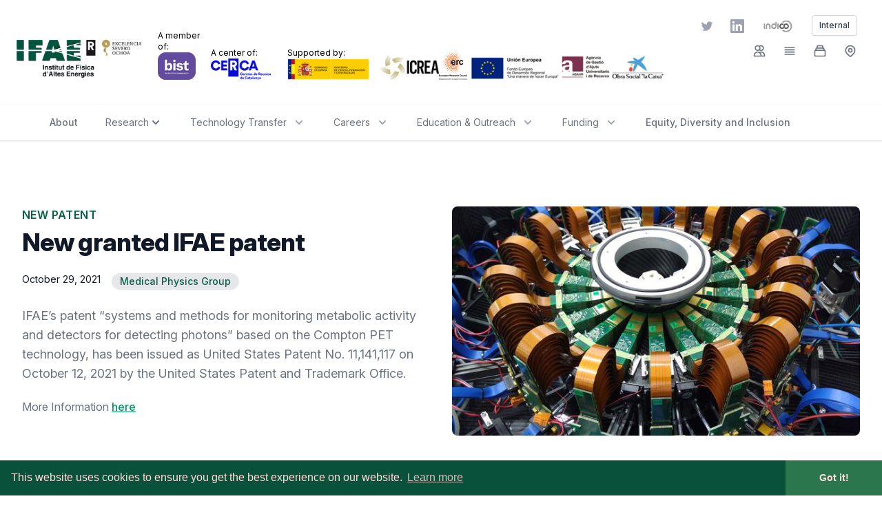

--- FILE ---
content_type: text/html
request_url: https://www.ifae.es/news/2021/10/29/new-granted-ifae-patent/
body_size: 13209
content:
<!doctype html><html prefix="og: http://ogp.me/ns#" lang=en><head itemscope itemtype=http://schema.org/WebPage><meta charset=utf-8><meta name=viewport content="width=device-width,initial-scale=1,shrink-to-fit=no"><meta http-equiv=X-UA-Compatible content="IE=edge,chrome=1"><title itemprop=name>New granted IFAE patent - IFAE</title>
<meta property="og:title" content="New granted IFAE patent - IFAE"><meta name=twitter:title content="New granted IFAE patent - IFAE"><meta itemprop=name content="New granted IFAE patent - IFAE"><meta name=application-name content="New granted IFAE patent - IFAE"><meta property="og:site_name" content="New granted IFAE patent - IFAE"><meta name=description content="IFAE&rsquo;s patent &ldquo;systems and methods for monitoring metabolic activity and detectors for detecting photons&rdquo; based on the Compton PET technology, has been issued as United States Patent No. 11,141,117 on October 12, 2021 by the United States Patent and Trademark Office."><meta itemprop=description content="IFAE&rsquo;s patent &ldquo;systems and methods for monitoring metabolic activity and detectors for detecting photons&rdquo; based on the Compton PET technology, has been issued as United States Patent No. 11,141,117 on October 12, 2021 by the United States Patent and Trademark Office."><meta property="og:description" content="IFAE&rsquo;s patent &ldquo;systems and methods for monitoring metabolic activity and detectors for detecting photons&rdquo; based on the Compton PET technology, has been issued as United States Patent No. 11,141,117 on October 12, 2021 by the United States Patent and Trademark Office."><meta name=twitter:description content="IFAE&rsquo;s patent &ldquo;systems and methods for monitoring metabolic activity and detectors for detecting photons&rdquo; based on the Compton PET technology, has been issued as United States Patent No. 11,141,117 on October 12, 2021 by the United States Patent and Trademark Office."><base href=https://www.ifae.es/news/2021/10/29/new-granted-ifae-patent/><link rel=canonical href=https://www.ifae.es/news/2021/10/29/new-granted-ifae-patent/ itemprop=url><meta name=url content="https://www.ifae.es/news/2021/10/29/new-granted-ifae-patent/"><meta name=twitter:url content="https://www.ifae.es/news/2021/10/29/new-granted-ifae-patent/"><meta property="og:url" content="https://www.ifae.es/news/2021/10/29/new-granted-ifae-patent/"><meta property="og:locale" content="en"><meta name=language content="English"><link rel=alternate hreflang=en href=https://www.ifae.es/news/2021/10/29/new-granted-ifae-patent/ title=English><meta itemprop=image content="https://www.ifae.es/_projects/_european/erc-vip/img/VIP1_hu17520186733455821253.jpg"><meta property="og:image" content="https://www.ifae.es/_projects/_european/erc-vip/img/VIP1_hu17520186733455821253.jpg"><meta name=twitter:image content="https://www.ifae.es/_projects/_european/erc-vip/img/VIP1_hu17520186733455821253.jpg"><meta name=twitter:image:src content="https://www.ifae.es/_projects/_european/erc-vip/img/VIP1_hu17520186733455821253.jpg"><meta property="og:updated_time" content=2023-05-30T11:35:55+0200/><meta property="og:type" content="article"><meta property="article:publisher" content><meta property="og:article:published_time" content=2021-10-29T00:00:00Z><meta property="article:published_time" content=2021-10-29T00:00:00Z><script defer type=application/ld+json>{"@context":"http://schema.org","@type":"Article","headline":"New granted IFAE patent","author":{"@type":"Person","name":"_IFAE"},"datePublished":"2021-10-29","description":"","wordCount":3,"mainEntityOfPage":"True","dateModified":"2023-05-30","image":{"@type":"imageObject","url":"https:\/\/www.ifae.es\/_projects\/_european\/erc-vip\/img\/VIP1_hu17520186733455821253.jpg"},"publisher":{"@type":"Organization","name":"Institut de Física d\u0027Altes Energies- IFAE","logo":{"@type":"imageObject","url":"https:\/\/www.ifae.es\/img\/logos\/IFAE_logo_SO_hu18283963161461488505.png"}}}</script><meta name=twitter:card content="summary"><meta name=robots content="index, follow, archive"><meta name=googlebot content="index,follow"><meta name=twitter:site content="_IFAE"><meta name=twitter:creator content="_IFAE"><meta property="fb:app_id" content="538089519640705"><meta property="fb:admins" content="100000686899395"><meta name=theme-color content="#09513B"><meta name=msapplication-TileColor content="#09513B"><meta name=keywords content="particle physics,high energy astrophysics,cosmology,medical imaging,quantum computing technologies,fundamental physics"><meta name=imagemode content="force"><meta name=coverage content="Worldwide"><meta name=distribution content="Global"><meta name=HandheldFriendly content="True"><meta name=msapplication-tap-highlight content="no"><meta name=apple-mobile-web-app-title content="Institut de Física d'Altes Energies- IFAE"><meta name=apple-mobile-web-app-capable content="yes"><meta name=apple-mobile-web-app-status-bar-style content="black-translucent"><meta name=apple-touch-fullscreen content="yes"><link rel=sitemap type=application/xml title=Sitemap href=https://www.ifae.es/sitemap.xml><link rel=apple-touch-icon sizes=180x180 href="/favicon/apple-touch-icon.png?v=47xgeG8p9q"><link rel=icon type=image/png sizes=32x32 href="/favicon/favicon-32x32.png?v=47xgeG8p9q"><link rel=icon type=image/png sizes=16x16 href="/favicon/favicon-16x16.png?v=47xgeG8p9q"><link rel=manifest href="/favicon/site.webmanifest?v=47xgeG8p9q"><link rel=mask-icon href="/favicon/safari-pinned-tab.svg?v=47xgeG8p9q" color=#5bbad5><link rel="shortcut icon" href="/favicon/favicon.ico?v=47xgeG8p9q"><meta name=msapplication-TileColor content="#da532c"><meta name=theme-color content="#ffffff"><style>[x-cloak]{display:none!important}.turbolinks-progress-bar{height:5px;background-color:#065f46}</style><link href="/css/styles.min.863a9424a28e431172998c4e424072f33f027292d436c4f96eea5cd7f47a50fe.css" rel=stylesheet><link rel=preload href=/css/academicons.min.css as=style onload='this.onload=null,this.rel="stylesheet"'><noscript><link rel=stylesheet href=/css/academicons.min.css></noscript><link href=/css/splide.min.css rel=stylesheet><script type=module src=/js/splide.min.js></script><script type=module src=/js/axios.min.js></script><script type=module src=/js/index.min.128fd2763b612b30cbf17f148b69f7c9269cd1ca74eb050f4a45511a633ee14c.js integrity="sha256-Eo/SdjthKzDL8X8Ui2n3ySac0cp06wUPSkVRGmM+4Uw="></script><script src=/jslibs/turbolinks/turbolinks.min.858c2e7a3ae6d1bb4ee1ba9d536d5f7815329a379f24c1cfe03664a98875b548.js integrity="sha256-hYwuejrm0btO4bqdU21feBUymjefJMHP4DZkqYh1tUg=" crossorigin=anonymous defer></script><link href=/css/cookieconsent.min.css rel=stylesheet type=text/css><script type=module src=/js/cookieconsent.min.js data-cfasync=false></script><script>window.addEventListener("load",function(){window.cookieconsent.initialise({palette:{popup:{background:"#09513b",text:"#ffdddd"},button:{background:"#2b764d",text:"#ffdddd"}},theme:"edgeless",content:{href:"https://www.ifae.es/about/cookies-policy"}})})</script></head><body><header class=bg-white id=header><div x-data=contact()><div class="flex flex-nowrap justify-between font-sans p-5"><div class="flex h-24 w-3/4 justify-start items-end"><a href=/><img src=/img/logos/IFAE_logo_SO_hu14585111514239924547.png class=object-scale-down alt="IFAE Logo" width=250 height=81></a><div class="flex flex-col ml-4"><span class="text-xs hidden xl:inline">A member of:</span>
<img src=/img/logos/BIST_SC_hu13544327950205640072.png class="object-scale-down hidden sm:inline" alt="BIST Logo" width=55 height=40></div><div class="flex flex-col ml-4"><span class="text-xs hidden xl:inline">A center of:</span>
<img src=/img/logos/CERCA_logo_1_hu8967674726600312237.png class="object-scale-down hidden sm:inline" alt="CERCA Logo" width=113 height=40></div><div class="flex flex-col ml-6"><span class="text-xs hidden xl:inline">Supported by:</span>
<img src=/img/logos/MICINN_logo_1_hu12157567442068170281.png class="object-scale-down hidden lg:inline" alt="MICINN Logo" width=154 height=40></div><div><img src=/img/logos/ICREA_logo_1_hu2977674600522123899.png class="object-scale-down ml-4 hidden lg:inline" alt="ICREA Logo" width=95 height=40></div><div><img src=/img/logos/ERC_logo_1_hu18312996112047806448.png class="object-scale-down ml-4 hidden lg:inline" alt="ERC Logo" width=41 height=40></div><div><img src=/img/logos/FEDER_hu8515906698959795519.png class="object-scale-down ml-4 hidden lg:inline" alt="FEDER Logo" width=155 height=40></div><div><img src=/img/logos/Agaur_logo_1_hu7116732442167994635.png class="object-scale-down ml-4 hidden lg:inline" alt="Agaur Logo" width=80 height=40></div><div><img src=/img/logos/lacaixa_logo_1_hu17222470643255687820.png class="object-scale-down ml-4 hidden lg:inline" alt="La Caixa Logo" width=87 height=40></div></div><div class=w-1/4><nav class="flex flex-nowrap space-x-3 sm:space-x-6 justify-end pr-4 pt-2 h-8 items-top"><a href=https://twitter.com/_IFAE class="text-gray-400 hover:text-gray-500"><span class=sr-only>Twitter</span>
<svg class="h-5 w-5" fill="currentcolor" viewBox="0 0 24 24" aria-hidden="true"><title>Twitter icon</title><path d="M8.29 20.251c7.547.0 11.675-6.253 11.675-11.675.0-.178.0-.355-.012-.53A8.348 8.348.0 0022 5.92a8.19 8.19.0 01-2.357.646 4.118 4.118.0 001.804-2.27 8.224 8.224.0 01-2.605.996 4.107 4.107.0 00-6.993 3.743A11.65 11.65.0 013.392 4.748a4.106 4.106.0 001.27 5.477A4.072 4.072.0 012.8 9.713v.052a4.105 4.105.0 003.292 4.022 4.095 4.095.0 01-1.853.07 4.108 4.108.0 003.834 2.85A8.233 8.233.0 012 18.407a11.616 11.616.0 006.29 1.84"/></svg>
</a><a href=https://www.linkedin.com/company/ifae class="text-gray-400 hover:text-gray-500"><span class=sr-only>LinkedIn</span>
<svg class="h-5 w-5" fill="currentcolor" viewBox="0 0 24 24" aria-hidden="true"><title>LinkedIn icon</title><path d="M20.447 20.452h-3.554v-5.569c0-1.328-.027-3.037-1.852-3.037-1.853.0-2.136 1.445-2.136 2.939v5.667H9.351V9h3.414v1.561h.046c.477-.9 1.637-1.85 3.37-1.85 3.601.0 4.267 2.37 4.267 5.455v6.286zM5.337 7.433c-1.144.0-2.063-.926-2.063-2.065.0-1.138.92-2.063 2.063-2.063 1.14.0 2.064.925 2.064 2.063.0 1.139-.925 2.065-2.064 2.065zm1.782 13.019H3.555V9h3.564v11.452zM22.225.0H1.771C.792.0.0.774.0 1.729v20.542C0 23.227.792 24 1.771 24h20.451C23.2 24 24 23.227 24 22.271V1.729C24 .774 23.2.0 22.222.0h.003z"/></svg>
</a><a class=flex-none href=https://indico.ifae.es><img src=/img/logos/indico_small_greyscale.png width=50 height=20 alt="Indico Logo">
</a><a class=-mt-1.5 href=https://sites.google.com/ifae.es/internalpages/home target=_blank><button type=button class="inline-flex items-center px-2.5 py-1.5 border border-gray-300 shadow-sm text-xs font-medium rounded text-gray-700 bg-white hover:bg-gray-50 focus:outline-none focus:ring-2 focus:ring-offset-2 focus:ring-green-800">
<span class="hidden sm:inline">Internal</span><svg class="ml-1 h-5 w-5 sm:hidden" fill="none" viewBox="0 0 24 24" stroke="currentcolor"><path stroke-linecap="round" stroke-linejoin="round" stroke-width="2" d="M11 16l-4-4m0 0 4-4m-4 4h14m-5 4v1a3 3 0 01-3 3H6a3 3 0 01-3-3V7a3 3 0 013-3h7a3 3 0 013 3v1"/></svg></button></a></nav><nav class="flex flex-nowrap space-x-6 h-8 justify-end pr-4 items-end text-sm tracking-tight"><a href=/people/ class="flex flex-none items-center text-gray-500 hover:text-gray-900"><svg class="h-5 w-5" fill="none" viewBox="0 0 24 24" stroke="currentcolor"><path stroke-linecap="round" stroke-linejoin="round" stroke-width="2" d="M12 4.354a4 4 0 110 5.292M15 21H3v-1a6 6 0 0112 0v1zm0 0h6v-1a6 6 0 00-9-5.197M13 7A4 4 0 115 7a4 4 0 018 0z"/></svg>
<span class="hidden 2xl:inline">&nbsp;People</span>
</a><a href=/careers/jobs/ class="flex flex-none items-center text-gray-500 hover:text-gray-900"><svg class="h-5 w-5" fill="none" viewBox="0 0 24 24" stroke="currentcolor"><path stroke-linecap="round" stroke-linejoin="round" stroke-width="2" d="M4 6h16M4 10h16M4 14h16M4 18h16"/></svg>
<span class="hidden 2xl:inline">&nbsp;Open Positions</span>
</a><a href=/about/annual-reports/ class="flex flex-none items-center text-gray-500 hover:text-gray-900"><svg class="h-5 w-5" fill="none" viewBox="0 0 24 24" stroke="currentcolor"><path stroke-linecap="round" stroke-linejoin="round" stroke-width="2" d="M19 11H5m14 0a2 2 0 012 2v6a2 2 0 01-2 2H5a2 2 0 01-2-2v-6a2 2 0 012-2m14 0V9a2 2 0 00-2-2M5 11V9a2 2 0 012-2m0 0V5a2 2 0 012-2h6a2 2 0 012 2v2M7 7h10"/></svg>
<span class="hidden 2xl:inline">&nbsp;Reports</span></a><div x-cloak x-data="{open: false}"><div @click="open=true" class="flex flex-none items-center text-gray-500 hover:text-gray-900 cursor-pointer"><svg class="h-5 w-5" fill="none" viewBox="0 0 24 24" stroke="currentcolor"><path stroke-linecap="round" stroke-linejoin="round" stroke-width="2" d="M17.657 16.657 13.414 20.9a1.998 1.998.0 01-2.827.0l-4.244-4.243a8 8 0 1111.314.0z"/><path stroke-linecap="round" stroke-linejoin="round" stroke-width="2" d="M15 11a3 3 0 11-6 0 3 3 0 016 0z"/></svg>
<span class="hidden 2xl:inline">&nbsp;Contact</span></div><section @keydown.window.escape="open = false" class="z-30 absolute inset-y-0 right-0 max-w-full flex" aria-labelledby=slide-over-heading><div class="w-screen max-w-md" x-description="Slide-over panel, show/hide based on slide-over state." x-show=open x-cloak x-transition:enter="transform transition ease-in-out duration-500 sm:duration-700" x-transition:enter-start=translate-x-full x-transition:enter-end=translate-x-0 x-transition:leave="transform transition ease-in-out duration-500 sm:duration-700" x-transition:leave-start=translate-x-0 x-transition:leave-end=translate-x-full><div class="h-full flex flex-col bg-white shadow-xl overflow-y-scroll"><div class="px-4 py-6 sm:px-6"><div class="flex items-start justify-between"><h2 id=slide-over-heading class="text-xl font-medium text-gray-900">Contact Us</h2><div class="ml-3 h-7 flex items-center"><button @click="open = false" class="bg-white rounded-md text-gray-400 hover:text-gray-500 focus:ring-2 focus:ring-green-800">
<span class=sr-only>Close panel</span><svg class="h-6 w-6" fill="none" viewBox="0 0 24 24" stroke="currentcolor" aria-hidden="true"><path stroke-linecap="round" stroke-linejoin="round" stroke-width="2" d="M6 18 18 6M6 6l12 12"/></svg></button></div></div></div><div class="pb-1 sm:pb-6"><div class="relative h-40 sm:h-56"><img class="absolute h-full w-full object-cover" src=/img/IFAE_building_SO2_hu13208953850770522362.jpg alt=IFAE width=600 height=395 loading=lazy></div><div class="mt-6 px-4 sm:mt-8 sm:flex sm:items-end sm:px-6"><div class=sm:flex-1><h3 class="font-bold text-xl text-gray-900 tracking-tight sm:text-2xl">Institut de Física d'Altes Energies</h3><h3 class="font-bold text-xl text-gray-900 sm:text-2xl">IFAE</h3><dl class="mt-8 text-base text-gray-500"><div><dt class=sr-only>Postal address</dt><dd><p>Edifici Cn, Campus UAB</p><p>08193 Bellaterra (Barcelona), Spain</p></dd></div><div class=mt-6><dt class=sr-only>Phone number</dt><dd class=flex><svg class="flex-shrink-0 h-6 w-6 text-gray-400" fill="none" viewBox="0 0 24 24" stroke="currentcolor" aria-hidden="true"><path stroke-linecap="round" stroke-linejoin="round" stroke-width="2" d="M3 5a2 2 0 012-2h3.28a1 1 0 01.948.684l1.498 4.493a1 1 0 01-.502 1.21l-2.257 1.13a11.042 11.042.0 005.516 5.516l1.13-2.257a1 1 0 011.21-.502l4.493 1.498a1 1 0 01.684.949V19a2 2 0 01-2 2h-1C9.716 21 3 14.284 3 6V5z"/></svg>
<span class=ml-3>+34 93 581 1984</span></dd></div><div class=mt-3><dt class=sr-only>Email</dt><dd class=flex><svg class="flex-shrink-0 h-6 w-6 text-gray-400" fill="none" viewBox="0 0 24 24" stroke="currentcolor" aria-hidden="true"><path stroke-linecap="round" stroke-linejoin="round" stroke-width="2" d="M3 8l7.89 5.26a2 2 0 002.22.0L21 8M5 19h14a2 2 0 002-2V7a2 2 0 00-2-2H5A2 2 0 003 7v10a2 2 0 002 2z"/></svg>
<span class=ml-3>comunicacio@ifae.es</span></dd></div></dl><div class=my-10><a href=/about/how-to-reach><button type=button class="inline-flex items-center px-6 py-3 border border-gray-300 shadow-sm text-base font-medium rounded-md text-gray-700 bg-white hover:bg-gray-50 focus:outline-none focus:ring-2 focus:ring-offset-2 focus:ring-green-800">
How to get here</button></a></div><p class="mt-6 text-base text-gray-500">Looking for IFAE people?
<a href=/people class="font-medium text-gray-700 underline">View our directory</a>.</p></div></div></div></div></section></div></nav></div></div></div><script>function contact(){return{open:!0,toggle(){this.open=!this.open},close(){this.open=!1},open(){this.open=!0},isOpen(){return this.open}}}</script><div class=mt-4><div x-data=navbar() class="relative z-20 bg-white"><div class="relative shadow"><div class="max-w-7xl mx-auto flex justify-between items-center px-4 py-5 sm:px-6 sm:py-4 lg:px-8 md:justify-start md:space-x-10"><div class="-mr-2 -my-2 md:hidden"><button @click="toggle('mobile')" @keydown.escape="close('mobile')" type=button class="bg-white rounded-md p-2 inline-flex items-center justify-center text-gray-400 hover:text-gray-500 hover:bg-gray-100 focus:outline-none focus:ring-2 focus:ring-inset focus:ring-green-900">
<span class=sr-only>Open menu</span><div class="h-6 w-6"><svg class="h-5 w-5" viewBox="0 0 20 20" fill="currentcolor"><path fill-rule="evenodd" d="M3 5a1 1 0 011-1h12a1 1 0 110 2H4A1 1 0 013 5zm0 5a1 1 0 011-1h12a1 1 0 110 2H4a1 1 0 01-1-1zm0 5a1 1 0 011-1h12a1 1 0 110 2H4a1 1 0 01-1-1z" clip-rule="evenodd"/></svg></div></button></div><div class="hidden md:flex-1 md:flex md:items-center md:justify-between"><nav class="flex space-x-10 text-sm font-medium"><a href=/about/mission class="text-gray-500 hover:text-gray-900">About</a><div class=relative><button @click="toggle('research')" @keydown.escape="close('research')" :class="isActive('research')? 'text-gray-900' : 'text-gray-500'" type=button class="group bg-white rounded-md inline-flex items-center hover:text-gray-900 focus:outline-none focus:ring-1 focus:ring-offset-8 focus:ring-green-900">
<span>Research</span><svg class="h-5 w-5" viewBox="0 0 20 20" fill="currentcolor"><path fill-rule="evenodd" d="M5.293 7.293a1 1 0 011.414.0L10 10.586l3.293-3.293a1 1 0 111.414 1.414l-4 4a1 1 0 01-1.414.0l-4-4a1 1 0 010-1.414z" clip-rule="evenodd"/></svg></button></div><div class=relative><button @click="toggle('techtransfer')" @keydown.escape="close('techtransfer')" :class="isActive('techtransfer')? 'text-gray-900' : 'text-gray-500'" type=button class="group bg-white rounded-md inline-flex items-center hover:text-gray-900 focus:outline-none focus:ring-1 focus:ring-offset-8 focus:ring-green-900">
<span>Technology Transfer</span><div :class="isActive('techtransfer')? 'text-gray-600' : 'text-gray-400'" class="ml-2 h-5 w-5 group-hover:text-gray-500"><svg class="h-5 w-5" viewBox="0 0 20 20" fill="currentcolor"><path fill-rule="evenodd" d="M5.293 7.293a1 1 0 011.414.0L10 10.586l3.293-3.293a1 1 0 111.414 1.414l-4 4a1 1 0 01-1.414.0l-4-4a1 1 0 010-1.414z" clip-rule="evenodd"/></svg></div></button></div><div class=relative><button @click="toggle('careers')" @keydown.escape="close('careers')" :class="isActive('careers')? 'text-gray-900' : 'text-gray-500'" type=button class="group bg-white rounded-md inline-flex items-center hover:text-gray-900 focus:outline-none focus:ring-1 focus:ring-offset-8 focus:ring-green-900">
<span>Careers</span><div :class="isActive('careers')? 'text-gray-600' : 'text-gray-400'" class="ml-2 h-5 w-5 group-hover:text-gray-500"><svg class="h-5 w-5" viewBox="0 0 20 20" fill="currentcolor"><path fill-rule="evenodd" d="M5.293 7.293a1 1 0 011.414.0L10 10.586l3.293-3.293a1 1 0 111.414 1.414l-4 4a1 1 0 01-1.414.0l-4-4a1 1 0 010-1.414z" clip-rule="evenodd"/></svg></div></button></div><div class=relative><button @click="toggle('outreach')" @keydown.escape="close('outreach')" :class="isActive('outreach')? 'text-gray-900' : 'text-gray-500'" type=button class="group bg-white rounded-md inline-flex items-center hover:text-gray-900 focus:outline-none focus:ring-1 focus:ring-offset-8 focus:ring-green-900">
<span>Education & Outreach</span><div :class="isActive('outreach')? 'text-gray-600' : 'text-gray-400'" class="ml-2 h-5 w-5 group-hover:text-gray-500"><svg class="h-5 w-5" viewBox="0 0 20 20" fill="currentcolor"><path fill-rule="evenodd" d="M5.293 7.293a1 1 0 011.414.0L10 10.586l3.293-3.293a1 1 0 111.414 1.414l-4 4a1 1 0 01-1.414.0l-4-4a1 1 0 010-1.414z" clip-rule="evenodd"/></svg></div></button></div><div class=relative><button @click="toggle('projects')" @keydown.escape="close('projects')" :class="isActive('projects')? 'text-gray-900' : 'text-gray-500'" type=button class="group bg-white rounded-md inline-flex items-center hover:text-gray-900 focus:outline-none focus:ring-1 focus:ring-offset-8 focus:ring-green-900">
<span>Funding</span><div :class="isActive('projects')? 'text-gray-600' : 'text-gray-400'" class="ml-2 h-5 w-5 group-hover:text-gray-500"><svg class="h-5 w-5" viewBox="0 0 20 20" fill="currentcolor"><path fill-rule="evenodd" d="M5.293 7.293a1 1 0 011.414.0L10 10.586l3.293-3.293a1 1 0 111.414 1.414l-4 4a1 1 0 01-1.414.0l-4-4a1 1 0 010-1.414z" clip-rule="evenodd"/></svg></div></button></div><a href=/edi class="text-gray-500 hover:text-gray-900">Equity, Diversity and Inclusion</a></nav><div class="flex items-right space-x-5 md:ml-12"></div></div></div></div><div x-show="isOpen('research')" x-cloak @click.away="close('research')" x-transition:enter="transition ease-out duration-200" x-transition:enter-start="opacity-0 -translate-y-1" x-transition:enter-end="opacity-100 translate-y-0" x-transition:leave="transition ease-in duration-150" x-transition:leave-start="opacity-100 translate-y-0" x-transition:leave-end="opacity-0 -translate-y-1" class="absolute z-10 inset-x-0 transform shadow-lg"><div class="absolute inset-0 flex"><div class="bg-white w-1/2"></div><div class="bg-gray-50 w-1/2"></div></div><div class="relative max-w-7xl mx-auto grid grid-cols-1 lg:grid-cols-4"><nav class="grid gap-y-10 px-4 py-8 bg-white col-span-3 grid-cols-4 sm:gap-x-12 sm:py-12 sm:px-6 lg:px-8 xl:pr-12"><div class=col-span-3><h3 class="text-sm font-medium tracking-wide text-gray-500 uppercase text-center pb-6">Experimental Division</h3><div class="grid grid-cols-3 gap-4 mt-2"><div><h3 class="text-sm font-medium tracking-wide text-gray-500 text-center">Particle Physics</h3><ul class="mt-5 space-y-3"><li class=flow-root><a href=/groups/collider-physics class="-m-3 p-3 flex items-center rounded-md text-base font-medium text-gray-900 hover:bg-gray-50"><span class=ml-4>Collider Physics group</span></a></li><li class=flow-root><a href=/groups/neutrinos class="-m-3 p-3 flex items-center rounded-md text-base font-medium text-gray-900 hover:bg-gray-50"><span class=ml-4>Neutrinos group</span></a></li></ul></div><div><h3 class="text-sm font-medium tracking-wide text-gray-500 text-center">Astrophysics & Cosmology
             </h3><ul class="mt-5 space-y-3"><li class=flow-root><a href=/groups/gammaray class="-m-3 p-3 flex items-center rounded-md text-base font-medium text-gray-900 hover:bg-gray-50"><span class=ml-4>Gamma-ray group</span></a></li><li class=flow-root><a href=/groups/cosmology class="-m-3 p-3 flex items-center rounded-md text-base font-medium text-gray-900 hover:bg-gray-50"><span class=ml-4>Cosmology group</span></a></li><li class=flow-root><a href=/groups/gw class="-m-3 p-3 flex items-center rounded-md text-base font-medium text-gray-900 hover:bg-gray-50"><span class=ml-4>Gravitational Waves group</span></a></li></ul></div><div><h3 class="text-sm font-medium tracking-wide text-gray-500 text-center">Applied Physics</h3><ul class="mt-5 space-y-3"><li class=flow-root><a href=/groups/medical class="-m-3 p-3 flex items-center rounded-md text-base font-medium text-gray-900 hover:bg-gray-50"><span class=ml-4>Medical Physics group</span></a></li><li class=flow-root><a href=/groups/qct class="-m-3 p-3 flex items-center rounded-md text-base font-medium text-gray-900 hover:bg-gray-50"><span class=ml-4>Quantum Computing Technologies group</span></a></li></ul></div></div></div><div class=col-span-1><h3 class="text-sm font-medium tracking-wide text-gray-500 uppercase">Theory Division</h3><ul class="mt-5 space-y-3"><li class=flow-root><a href=/groups/theory class="-m-3 py-3 flex items-center rounded-md text-base font-medium text-gray-900 hover:bg-gray-50"><span class=ml-4>Theory Group</span></a></li></ul><h3 class="text-sm font-medium tracking-wide text-gray-500 uppercase mt-10">Engineering</h3><ul class="mt-5 space-y-3"><li class=flow-root><a href=/groups/technical class="-m-3 py-3 flex items-center rounded-md text-base font-medium text-gray-900 hover:bg-gray-50"><span class=ml-4>Technical Division</span></a></li><li class=flow-root><a href=/engineering/facilities class="-m-3 py-3 flex items-center rounded-md text-base font-medium text-gray-900 hover:bg-gray-50"><span class=ml-4>Technical Facilities</span></a></li></ul></div></nav><div class=bg-gray-50><nav class="py-8 pl-8"><ul class="mt-5 space-y-6"><li class=flow-root><a href=/collaborations class="-m-3 p-3 flex items-center rounded-md text-base font-medium text-gray-900 hover:bg-gray-100"><svg class="h-5 w-5" viewBox="0 0 20 20" fill="currentcolor"><path fill-rule="evenodd" d="M4.083 9h1.946c.089-1.546.383-2.97.837-4.118A6.004 6.004.0 004.083 9zM10 2a8 8 0 100 16 8 8 0 000-16zm0 2c-.076.0-.232.032-.465.262-.238.234-.497.623-.737 1.182-.389.907-.673 2.142-.766 3.556h3.936c-.093-1.414-.377-2.649-.766-3.556-.24-.56-.5-.948-.737-1.182C10.232 4.032 10.076 4 10 4zm3.971 5c-.089-1.546-.383-2.97-.837-4.118A6.004 6.004.0 0115.917 9h-1.946zm-2.003 2H8.032c.093 1.414.377 2.649.766 3.556.24.56.5.948.737 1.182.233.23.389.262.465.262s.232-.032.465-.262c.238-.234.498-.623.737-1.182.389-.907.673-2.142.766-3.556zm1.166 4.118c.454-1.147.748-2.572.837-4.118h1.946a6.004 6.004.0 01-2.783 4.118zm-6.268.0C6.412 13.97 6.118 12.546 6.03 11H4.083a6.004 6.004.0 002.783 4.118z" clip-rule="evenodd"/></svg>
<span class=ml-3>International Collaborations</span></a></li><li class=flow-root><a href=/projects/european class="-m-3 p-3 flex items-center rounded-md text-base font-medium text-gray-900 hover:bg-gray-100"><svg class="h-5 w-5" viewBox="0 0 20 20" fill="currentcolor"><path d="M3 12v3c0 1.657 3.134 3 7 3s7-1.343 7-3v-3c0 1.657-3.134 3-7 3s-7-1.343-7-3z"/><path d="M3 7v3c0 1.657 3.134 3 7 3s7-1.343 7-3V7c0 1.657-3.134 3-7 3S3 8.657 3 7z"/><path d="M17 5c0 1.657-3.134 3-7 3S3 6.657 3 5s3.134-3 7-3 7 1.343 7 3z"/></svg>
<span class=ml-3>Research Projects</span></a></li><li class=flow-root><a href=/instrumentation class="-m-3 p-3 flex items-center rounded-md text-base font-medium text-gray-900 hover:bg-gray-100"><svg class="h-5 w-5" viewBox="0 0 20 20" fill="currentcolor"><path d="M13 7H7v6h6V7z"/><path fill-rule="evenodd" d="M7 2a1 1 0 012 0v1h2V2a1 1 0 112 0v1h2a2 2 0 012 2v2h1a1 1 0 110 2h-1v2h1a1 1 0 110 2h-1v2a2 2 0 01-2 2h-2v1a1 1 0 11-2 0v-1H9v1a1 1 0 11-2 0v-1H5a2 2 0 01-2-2v-2H2a1 1 0 110-2h1V9H2a1 1 0 010-2h1V5a2 2 0 012-2h2V2zM5 5h10v10H5V5z" clip-rule="evenodd"/></svg>
<span class=ml-3>Instrumentation R&D</span></a></li><li class=flow-root><a href=https://so.ifae.es/activities/2025-visitors-call/ class="-m-3 p-3 flex items-center rounded-md text-base font-medium text-gray-900 hover:bg-gray-100"><svg viewBox="0 0 24 24" fill="currentcolor" class="w-5 h-5"><path d="M4.5 6.375a4.125 4.125.0 118.25.0 4.125 4.125.0 01-8.25.0zm9.75 2.25a3.375 3.375.0 116.75.0 3.375 3.375.0 01-6.75.0zM1.5 19.125a7.125 7.125.0 0114.25.0v.003l-.001.119a.75.75.0 01-.363.63A13.067 13.067.0 018.625 21.75c-2.472.0-4.786-.684-6.76-1.873a.75.75.0 01-.364-.63l-.001-.122zM17.25 19.128l-.001.144a2.25 2.25.0 01-.233.96 10.088 10.088.0 005.06-1.01.75.75.0 00.42-.643 4.875 4.875.0 00-6.957-4.611 8.586 8.586.0 011.71 5.157v.003z"/></svg>
<span class=ml-3>Visitor Program for Outstanding Researchers</span></a></li><li class=flow-root><a href=/publications class="-m-3 p-3 flex items-center rounded-md text-base font-medium text-gray-900 hover:bg-gray-100"><svg viewBox="0 0 20 20" fill="currentcolor" class="w-5 h-5"><path fill-rule="evenodd" d="M4.5 2A1.5 1.5.0 003 3.5v13A1.5 1.5.0 004.5 18h11a1.5 1.5.0 001.5-1.5V7.621a1.5 1.5.0 00-.44-1.06l-4.12-4.122A1.5 1.5.0 0011.378 2H4.5zm2.25 8.5a.75.75.0 000 1.5h6.5a.75.75.0 000-1.5h-6.5zm0 3a.75.75.0 000 1.5h6.5a.75.75.0 000-1.5h-6.5z" clip-rule="evenodd"/></svg>
<span class=ml-3>Open Access Publications</span></a></li><li class=flow-root><a href=https://www.pic.es/ class="-m-3 p-3 flex items-center rounded-md text-base font-medium text-gray-900 hover:bg-gray-100"><svg class="h-5 w-5" fill="none" viewBox="0 0 24 24" stroke="currentcolor"><path stroke-linecap="round" stroke-linejoin="round" stroke-width="2" d="M3 10h18M3 14h18m-9-4v8m-7 0h14a2 2 0 002-2V8a2 2 0 00-2-2H5A2 2 0 003 8v8a2 2 0 002 2z"/></svg>
<span class=ml-3>Port d'Informació Científica (PIC)</span></a></li></ul></nav></div></div></div><div x-show="isOpen('techtransfer')" x-cloak @click.away="close('techtransfer')" x-transition:enter="transition ease-out duration-200" x-transition:enter-start="opacity-0 -translate-y-1" x-transition:enter-end="opacity-100 translate-y-0" x-transition:leave="transition ease-in duration-150" x-transition:leave-start="opacity-100 translate-y-0" x-transition:leave-end="opacity-0 -translate-y-1" class="absolute z-10 inset-x-0 transform shadow-lg"><div class=bg-white><div class="max-w-7xl mx-auto grid gap-y-6 px-4 py-6 sm:grid-cols-3 sm:gap-8 sm:px-6 sm:py-8 lg:grid-cols-3 lg:px-8 lg:py-12 xl:py-16"><a href=/ktt/portfolio class="-m-3 p-3 flex flex-col justify-between rounded-lg hover:bg-gray-50"><div class="flex md:h-full lg:flex-col"><div class=flex-shrink-0><span class="inline-flex items-center justify-center h-10 w-10 rounded-md bg-green-900 text-white sm:h-12 sm:w-12"><svg class="h-6 w-6" fill="none" viewBox="0 0 24 24" stroke="currentcolor"><path stroke-linecap="round" stroke-linejoin="round" stroke-width="2" d="M19 11H5m14 0a2 2 0 012 2v6a2 2 0 01-2 2H5a2 2 0 01-2-2v-6a2 2 0 012-2m14 0V9a2 2 0 00-2-2M5 11V9a2 2 0 012-2m0 0V5a2 2 0 012-2h6a2 2 0 012 2v2M7 7h10"/></svg></span></div><div class="ml-4 md:flex-1 md:flex md:flex-col md:justify-between lg:ml-0 lg:mt-4"><div><p class="text-base font-medium text-gray-900">Portfolio of Technologies</p><p class="mt-1 text-sm text-gray-500">IFAE’s technology offering and opportunities for collaborations.</p></div><p class="mt-2 text-sm font-medium text-green-800 lg:mt-4">Learn more <span aria-hidden=true>&rarr;</span></p></div></div></a><a href=/ktt/services class="-m-3 p-3 flex flex-col justify-between rounded-lg hover:bg-gray-50"><div class="flex md:h-full lg:flex-col"><div class=flex-shrink-0><span class="inline-flex items-center justify-center h-10 w-10 rounded-md bg-green-900 text-white sm:h-12 sm:w-12"><svg class="h-6 w-6" fill="none" viewBox="0 0 24 24" stroke="currentcolor" aria-hidden="true"><path stroke-linecap="round" stroke-linejoin="round" stroke-width="2" d="M15 15l-2 5L9 9l11 4-5 2zm0 0 5 5M7.188 2.239l.777 2.897M5.136 7.965l-2.898-.777M13.95 4.05l-2.122 2.122m-5.657 5.656-2.12 2.122"/></svg></span></div><div class="ml-4 md:flex-1 md:flex md:flex-col md:justify-between lg:ml-0 lg:mt-4"><div><p class="text-base font-medium text-gray-900">Services for Industry</p><p class="mt-1 text-sm text-gray-500">IFAE Microelectronic & Engineering Services
           </p></div><p class="mt-2 text-sm font-medium text-green-800 lg:mt-4">Learn more <span aria-hidden=true>&rarr;</span></p></div></div></a><a href=/ktt/spin-offs class="-m-3 p-3 flex flex-col justify-between rounded-lg hover:bg-gray-50"><div class="flex md:h-full lg:flex-col"><div class=flex-shrink-0><span class="inline-flex items-center justify-center h-10 w-10 rounded-md bg-green-900 text-white sm:h-12 sm:w-12"><svg class="h-6 w-6" fill="none" viewBox="0 0 24 24" stroke="currentcolor" aria-hidden="true"><path stroke-linecap="round" stroke-linejoin="round" stroke-width="2" d="M9 12l2 2 4-4m5.618-4.016A11.955 11.955.0 0112 2.944a11.955 11.955.0 01-8.618 3.04A12.02 12.02.0 003 9c0 5.591 3.824 10.29 9 11.622 5.176-1.332 9-6.03 9-11.622.0-1.042-.133-2.052-.382-3.016z"/></svg></span></div><div class="ml-4 md:flex-1 md:flex md:flex-col md:justify-between lg:ml-0 lg:mt-4"><div><p class="text-base font-medium text-gray-900">Spin-offs</p><p class="mt-1 text-sm text-gray-500">Companies</p></div><p class="mt-2 text-sm font-medium text-green-800 lg:mt-4">Learn more <span aria-hidden=true>&rarr;</span></p></div></div></a></div></div></div><div x-show="isOpen('careers')" x-cloak @click.away="close('careers')" x-transition:enter="transition ease-out duration-200" x-transition:enter-start="opacity-0 -translate-y-1" x-transition:enter-end="opacity-100 translate-y-0" x-transition:leave="transition ease-in duration-150" x-transition:leave-start="opacity-100 translate-y-0" x-transition:leave-end="opacity-0 -translate-y-1" class="absolute z-10 inset-x-0 transform shadow-lg"><div class=bg-white><div class="max-w-7xl mx-auto grid gap-y-6 px-4 py-6 sm:grid-cols-3 sm:gap-8 sm:px-6 sm:py-8 lg:grid-cols-4 lg:px-8 lg:py-12 xl:py-16"><a href=/careers/jobs class="-m-3 p-3 flex flex-col justify-between rounded-lg hover:bg-gray-50"><div class="flex md:h-full lg:flex-col"><div class=flex-shrink-0><span class="inline-flex items-center justify-center h-10 w-10 rounded-md bg-green-900 text-white sm:h-12 sm:w-12"><svg class="w-6 h-6" fill="none" stroke="currentcolor" viewBox="0 0 24 24"><path stroke-linecap="round" stroke-linejoin="round" stroke-width="2" d="M21 13.255A23.931 23.931.0 0112 15c-3.183.0-6.22-.62-9-1.745M16 6V4a2 2 0 00-2-2h-4A2 2 0 008 4v2m4 6h.01M5 20h14a2 2 0 002-2V8a2 2 0 00-2-2H5A2 2 0 003 8v10a2 2 0 002 2z"/></svg></span></div><div class="ml-4 md:flex-1 md:flex md:flex-col md:justify-between lg:ml-0 lg:mt-4"><div><p class="text-base font-medium text-gray-900">Open Positions</p><p class="mt-1 text-sm text-gray-500">Apply to one of our vacancies</p></div><p class="mt-2 text-sm font-medium text-green-800 lg:mt-4">Learn more <span aria-hidden=true>&rarr;</span></p></div></div></a><a href=/careers/training class="-m-3 p-3 flex flex-col justify-between rounded-lg hover:bg-gray-50"><div class="flex md:h-full lg:flex-col"><div class=flex-shrink-0><span class="inline-flex items-center justify-center h-10 w-10 rounded-md bg-green-900 text-white sm:h-12 sm:w-12"><svg class="w-6 h-6" fill="none" stroke="currentcolor" viewBox="0 0 24 24"><path stroke-linecap="round" stroke-linejoin="round" stroke-width="2" d="M21 13.255A23.931 23.931.0 0112 15c-3.183.0-6.22-.62-9-1.745M16 6V4a2 2 0 00-2-2h-4A2 2 0 008 4v2m4 6h.01M5 20h14a2 2 0 002-2V8a2 2 0 00-2-2H5A2 2 0 003 8v10a2 2 0 002 2z"/></svg></span></div><div class="ml-4 md:flex-1 md:flex md:flex-col md:justify-between lg:ml-0 lg:mt-4"><div><p class="text-base font-medium text-gray-900">IFAE Training Program</p><p class="mt-1 text-sm text-gray-500">Courses and activities designed to provide PhD students and young post-docs</p></div><p class="mt-2 text-sm font-medium text-green-800 lg:mt-4">Learn more <span aria-hidden=true>&rarr;</span></p></div></div></a><a href=/careers/phd-fellowships class="-m-3 p-3 flex flex-col justify-between rounded-lg hover:bg-gray-50"><div class="flex md:h-full lg:flex-col"><div class=flex-shrink-0><span class="inline-flex items-center justify-center h-10 w-10 rounded-md bg-green-900 text-white sm:h-12 sm:w-12"><svg class="w-6 h-6" fill="none" stroke="currentcolor" viewBox="0 0 24 24"><path stroke-linecap="round" stroke-linejoin="round" stroke-width="2" d="M14 10l-2 1m0 0-2-1m2 1v2.5M20 7l-2 1m2-1-2-1m2 1v2.5M14 4l-2-1-2 1M4 7l2-1M4 7l2 1M4 7v2.5M12 21l-2-1m2 1 2-1m-2 1v-2.5M6 18l-2-1v-2.5M18 18l2-1v-2.5"/></svg></span></div><div class="ml-4 md:flex-1 md:flex md:flex-col md:justify-between lg:ml-0 lg:mt-4"><div><p class="text-base font-medium text-gray-900">PhD & Postdoctoral Fellowships
       </p><p class="mt-1 text-sm text-gray-500">Learn about scholarship opportunities</p></div><p class="mt-2 text-sm font-medium text-green-800 lg:mt-4">Learn more <span aria-hidden=true>&rarr;</span></p></div></div></a><a href=/careers/hr-documents class="-m-3 p-3 flex flex-col justify-between rounded-lg hover:bg-gray-50"><div class="flex md:h-full lg:flex-col"><div class=flex-shrink-0><span class="inline-flex items-center justify-center h-10 w-10 rounded-md bg-green-900 text-white sm:h-12 sm:w-12"><svg class="w-6 h-6" fill="none" stroke="currentcolor" viewBox="0 0 24 24"><path stroke-linecap="round" stroke-linejoin="round" stroke-width="2" d="M17 20h5v-2a3 3 0 00-5.356-1.857M17 20H7m10 0v-2c0-.656-.126-1.283-.356-1.857M7 20H2v-2a3 3 0 015.356-1.857M7 20v-2c0-.656.126-1.283.356-1.857m0 0a5.002 5.002.0 019.288.0M15 7A3 3 0 119 7a3 3 0 016 0zm6 3a2 2 0 11-4 0 2 2 0 014 0zM7 10a2 2 0 11-4 0 2 2 0 014 0z"/></svg></span></div><div class="ml-4 md:flex-1 md:flex md:flex-col md:justify-between lg:ml-0 lg:mt-4"><div><p class="text-base font-medium text-gray-900">Human Resources</p><p class="mt-1 text-sm text-gray-500">Information on procedures, plans and protocols</p></div><p class="mt-2 text-sm font-medium text-green-800 lg:mt-4">Learn more <span aria-hidden=true>&rarr;</span></p></div></div></a></div></div></div><div x-show="isOpen('outreach')" x-cloak @click.away="close('outreach')" x-transition:enter="transition ease-out duration-200" x-transition:enter-start="opacity-0 -translate-y-1" x-transition:enter-end="opacity-100 translate-y-0" x-transition:leave="transition ease-in duration-150" x-transition:leave-start="opacity-100 translate-y-0" x-transition:leave-end="opacity-0 -translate-y-1" class="absolute z-10 inset-x-0 transform shadow-lg"><div class=bg-white><div class="max-w-7xl mx-auto grid gap-y-6 px-4 py-6 sm:grid-cols-2 sm:gap-8 sm:px-6 sm:py-8 lg:grid-cols-3 lg:px-8 lg:py-12 xl:py-16"><a href=/education-outreach/masters-program class="-m-3 p-3 flex flex-col justify-between rounded-lg hover:bg-gray-50"><div class="flex md:h-full lg:flex-col"><div class=flex-shrink-0><span class="inline-flex items-center justify-center h-10 w-10 rounded-md bg-green-900 text-white sm:h-12 sm:w-12"><svg class="h-6 w-6" viewBox="0 0 20 20" fill="currentcolor"><path d="M10.394 2.08a1 1 0 00-.788.0l-7 3a1 1 0 000 1.84L5.25 8.051a.999.999.0 01.356-.257l4-1.714a1 1 0 11.788 1.838L7.667 9.088l1.94.831a1 1 0 00.787.0l7-3a1 1 0 000-1.838l-7-3zM3.31 9.397 5 10.12v4.102a8.969 8.969.0 00-1.05-.174 1 1 0 01-.89-.89 11.115 11.115.0 01.25-3.762zM9.3 16.573A9.026 9.026.0 007 14.935v-3.957l1.818.78a3 3 0 002.364.0l5.508-2.361a11.026 11.026.0 01.25 3.762 1 1 0 01-.89.89 8.968 8.968.0 00-5.35 2.524 1 1 0 01-1.4.0zM6 18a1 1 0 001-1v-2.065a8.935 8.935.0 00-2-.712V17a1 1 0 001 1z"/></svg></span></div><div class="ml-4 md:flex-1 md:flex md:flex-col md:justify-between lg:ml-0 lg:mt-4"><div><p class="text-base font-medium text-gray-900">Master's Program</p><p class="mt-1 text-sm text-gray-500">Join our postgraduate program in High Energy Physics, Astrophysics & Cosmology
                 </p></div><p class="mt-2 text-sm font-medium text-green-900 lg:mt-4">Learn more <span aria-hidden=true>&rarr;</span></p></div></div></a><a href=/education-outreach/undergraduate-program class="-m-3 p-3 flex flex-col justify-between rounded-lg hover:bg-gray-50"><div class="flex md:h-full lg:flex-col"><div class=flex-shrink-0><span class="inline-flex items-center justify-center h-10 w-10 rounded-md bg-green-900 text-white sm:h-12 sm:w-12"><svg class="h-6 w-6" fill="none" viewBox="0 0 24 24" stroke="currentcolor" aria-hidden="true"><path stroke-linecap="round" stroke-linejoin="round" stroke-width="2" d="M15 15l-2 5L9 9l11 4-5 2zm0 0 5 5M7.188 2.239l.777 2.897M5.136 7.965l-2.898-.777M13.95 4.05l-2.122 2.122m-5.657 5.656-2.12 2.122"/></svg></span></div><div class="ml-4 md:flex-1 md:flex md:flex-col md:justify-between lg:ml-0 lg:mt-4"><div><p class="text-base font-medium text-gray-900">Undergraduate Program</p><p class="mt-1 text-sm text-gray-500">Apply to the IFAE Summer Fellowships</p></div><p class="mt-2 text-sm font-medium text-green-900 lg:mt-4">Learn more <span aria-hidden=true>&rarr;</span></p></div></div></a><a href=/education-outreach/high-school-programs class="-m-3 p-3 flex flex-col justify-between rounded-lg hover:bg-gray-50"><div class="flex md:h-full lg:flex-col"><div class=flex-shrink-0><span class="inline-flex items-center justify-center h-10 w-10 rounded-md bg-green-900 text-white sm:h-12 sm:w-12"><svg class="h-6 w-6" fill="none" viewBox="0 0 24 24" stroke="currentcolor" aria-hidden="true"><path stroke-linecap="round" stroke-linejoin="round" stroke-width="2" d="M9 12l2 2 4-4m5.618-4.016A11.955 11.955.0 0112 2.944a11.955 11.955.0 01-8.618 3.04A12.02 12.02.0 003 9c0 5.591 3.824 10.29 9 11.622 5.176-1.332 9-6.03 9-11.622.0-1.042-.133-2.052-.382-3.016z"/></svg></span></div><div class="ml-4 md:flex-1 md:flex md:flex-col md:justify-between lg:ml-0 lg:mt-4"><div><p class="text-base font-medium text-gray-900">High-school programs</p><p class="mt-1 text-sm text-gray-500">Learn about our educational program</p></div><p class="mt-2 text-sm font-medium text-green-900 lg:mt-4">Learn more <span aria-hidden=true>&rarr;</span></p></div></div></a></div></div></div><div x-show="isOpen('projects')" x-cloak @click.away="close('projects')" x-transition:enter="transition ease-out duration-200" x-transition:enter-start="opacity-0 -translate-y-1" x-transition:enter-end="opacity-100 translate-y-0" x-transition:leave="transition ease-in duration-150" x-transition:leave-start="opacity-100 translate-y-0" x-transition:leave-end="opacity-0 -translate-y-1" class="absolute left-1/2 z-10 w-screen max-w-min -translate-x-1/2 px-4"><div class="w-56 shrink rounded-xl bg-white p-4 text-sm font-semibold leading-6 text-gray-900 shadow-lg ring-1 ring-gray-900/5"><a href=/projects/european class="block p-2 hover:text-green-600">European Projects</a>
<a href=/projects/nextgen class="block p-2 hover:text-green-600">Next Generation Projects</a>
<a href=/projects/national class="block p-2 hover:text-green-600">National Projects</a></div></div><div x-show="isOpen('mobile')" x-cloak @click.away="close('mobile')" x-transition:enter="transition ease-out duration-200" x-transition:enter-start="opacity-0 scale-95" x-transition:enter-end="opacity-100 scale-100" x-transition:leave="transition ease-in duration-100" x-transition:leave-start="opacity-100 scale-100" x-transition:leave-end="opacity-0 scale-95" class="absolute z-10 top-0 inset-x-0 p-2 transition transform origin-top-right md:hidden"><div class="rounded-lg shadow-lg ring-1 ring-black ring-opacity-5 bg-white divide-y-2 divide-gray-50"><div class="pt-5 pb-6 px-5 sm:pb-8"><div class="flex items-center justify-end"><div class=-mr-2><button @click="close('mobile')" type=button class="bg-white rounded-md p-2 inline-flex items-center justify-center text-gray-400 hover:text-gray-500 hover:bg-gray-100 focus:outline-none focus:ring-2 focus:ring-inset focus:ring-green-900">
<span class=sr-only>Close menu</span><svg class="h-6 w-6" fill="none" viewBox="0 0 24 24" stroke="currentcolor" aria-hidden="true"><path stroke-linecap="round" stroke-linejoin="round" stroke-width="2" d="M6 18 18 6M6 6l12 12"/></svg></button></div></div><div class="mt-6 sm:mt-8"><nav><div class="grid gap-7 sm:grid-cols-2 sm:gap-y-8 sm:gap-x-4"><a href=/news class="-m-3 flex items-center p-3 rounded-lg hover:bg-gray-50"><div class="flex-shrink-0 flex items-center justify-center h-10 w-10 rounded-md bg-green-900 text-white sm:h-12 sm:w-12"><svg class="h-6 w-6" fill="none" viewBox="0 0 24 24" stroke="currentcolor"><path stroke-linecap="round" stroke-linejoin="round" stroke-width="2" d="M19 20H5a2 2 0 01-2-2V6a2 2 0 012-2h10a2 2 0 012 2v1m2 13a2 2 0 01-2-2V7m2 13a2 2 0 002-2V9a2 2 0 00-2-2h-2m-4-3H9M7 16h6M7 8h6v4H7V8z"/></svg></div><div class="ml-4 text-base font-medium text-gray-900">News</div></a><a href=/events class="-m-3 flex items-center p-3 rounded-lg hover:bg-gray-50"><div class="flex-shrink-0 flex items-center justify-center h-10 w-10 rounded-md bg-green-900 text-white sm:h-12 sm:w-12"><svg class="h-6 w-6" fill="none" viewBox="0 0 24 24" stroke="currentcolor"><path stroke-linecap="round" stroke-linejoin="round" stroke-width="2" d="M8 7V3m8 4V3m-9 8h10M5 21h14a2 2 0 002-2V7a2 2 0 00-2-2H5A2 2 0 003 7v12a2 2 0 002 2z"/></svg></div><div class="ml-4 text-base font-medium text-gray-900">Events</div></a><a href=/people class="-m-3 flex items-center p-3 rounded-lg hover:bg-gray-50"><div class="flex-shrink-0 flex items-center justify-center h-10 w-10 rounded-md bg-green-900 text-white sm:h-12 sm:w-12"><svg class="h-6 w-6" fill="none" viewBox="0 0 24 24" stroke="currentcolor"><path stroke-linecap="round" stroke-linejoin="round" stroke-width="2" d="M12 4.354a4 4 0 110 5.292M15 21H3v-1a6 6 0 0112 0v1zm0 0h6v-1a6 6 0 00-9-5.197M13 7A4 4 0 115 7a4 4 0 018 0z"/></svg></div><div class="ml-4 text-base font-medium text-gray-900">IFAE people</div></a><a href=/careers/jobs class="-m-3 flex items-center p-3 rounded-lg hover:bg-gray-50"><div class="flex-shrink-0 flex items-center justify-center h-10 w-10 rounded-md bg-green-900 text-white sm:h-12 sm:w-12"><svg class="h-6 w-6" fill="none" viewBox="0 0 24 24" stroke="currentcolor"><path strokeLinecap="round" strokeLinejoin="round" strokeWidth="{2}" d="M4 6h16M4 10h16M4 14h16M4 18h16"/></svg></div><div class="ml-4 text-base font-medium text-gray-900">Open Positions</div></a></div></nav></div></div><div class="py-6 px-5"><div class="grid grid-cols-2 gap-4"><a href=/about class="rounded-md text-base font-medium text-gray-900 hover:text-gray-700">About IFAE
</a><a href=/groups class="rounded-md text-base font-medium text-gray-900 hover:text-gray-700">IFAE Research Groups
</a><a href=/ktt class="rounded-md text-base font-medium text-gray-900 hover:text-gray-700">Technology Transfer
</a><a href=/education-outreach class="rounded-md text-base font-medium text-gray-900 hover:text-gray-700">Outreach</a></div></div></div></div></div></div></header><main role=main><div class="bg-white overflow-hidden"><div class="bg-white overflow-hidden"><div class="relative max-w-7xl mx-auto py-16 px-4 sm:px-6 lg:px-8"><div class="mt-8 lg:grid lg:grid-cols-2 lg:gap-8"><div class="mt-8 lg:mt-0"><div class="mx-auto text-base max-w-prose lg:max-w-none"><h2 class="text-base text-green-800 font-semibold tracking-wide uppercase">New Patent</h2><h3 class="mt-2 text-3xl leading-8 font-extrabold tracking-tight text-gray-900 sm:text-4xl">New granted IFAE patent</h3><div class="flex flex-row my-6"><p class="text-sm text-gray-900">October 29, 2021</p><a href=/groups/medical/ class="inline-block ml-4"><span class="inline-flex items-center px-3 py-0.5 rounded-full text-sm font-medium bg-gray-200 text-green-800">Medical Physics Group</span></a></div><div class="text-xl my-4 max-w-prose mx-auto lg:max-w-none"><p class="text-lg text-gray-500 prose prose-green prose-xl">IFAE&rsquo;s patent &ldquo;systems and methods for monitoring metabolic activity and detectors for detecting photons&rdquo; based on the Compton PET technology, has been issued as United States Patent No. 11,141,117 on October 12, 2021 by the United States Patent and Trademark Office.</p></div></div><div class="mt-5 prose prose-green text-gray-500 mx-auto lg:max-w-none lg:row-start-1 lg:col-start-1"><p>More Information
<a href=/ktt/portfolio/compton-pet/>here</a></p></div></div><div class=relative><div class="relative text-base mx-auto max-w-prose max-w-none"><picture><img src=/_projects/_european/erc-vip/img/VIP1_hu18119205894529436212.jpg class=rounded-lg alt=VIP width=640 height=360 loading=lazy></picture></div></div></div></div></div><div class="relative bg-gray-50 py-16 px-4 sm:px-6 lg:px-8"><div class="relative max-w-7xl mx-auto"><div class="flex flex-row justify-between"><h2 class="text-bold text-4xl">Latest Group News</h2><a href=/news/medical><button type=button class="inline-flex items-center px-6 py-3 border border-transparent shadow-sm text-base font-medium rounded-md text-white bg-green-800 hover:bg-green-700">
<svg class="-ml-1 mr-3 h-5 w-5" fill="none" viewBox="0 0 24 24" stroke="currentcolor"><path stroke-linecap="round" stroke-linejoin="round" stroke-width="2" d="M19 20H5a2 2 0 01-2-2V6a2 2 0 012-2h10a2 2 0 012 2v1m2 13a2 2 0 01-2-2V7m2 13a2 2 0 002-2V9a2 2 0 00-2-2h-2m-4-3H9M7 16h6M7 8h6v4H7V8z"/></svg>
More news</button></a></div><div class="mt-4 max-w-lg mx-auto grid gap-5 lg:grid-cols-3 lg:max-w-none"><div class="flex flex-col rounded-lg shadow-lg overflow-hidden"><div class="flex-1 bg-white p-6 flex flex-col justify-between"><div class=flex-1><p class="text-sm font-medium text-green-800">New Member</p><div class="block mt-2"><p class="text-xl font-semibold text-gray-900">New member in the Medical Physics group</p><p class="text-xs text-gray-900 mt-2">October 2, 2025</p><div class="prose prose-green"><p class="mt-3 text-sm text-gray-500">Claudio San Martín has joined the Medical Physics group as PhD student.</p></div></div></div><div class="mt-6 flex items-center"><a href=/news/2025/10/02/new-member-in-the-medical-group-1/><button type=button class="inline-flex items-center px-3 py-2 border border-gray-300 shadow-sm text-sm leading-4 font-medium rounded-md text-gray-700 bg-white hover:bg-gray-50 focus:outline-none focus:ring-2 focus:ring-offset-2 focus:ring-green-800">
Read More</button></a></div></div></div><div class="flex flex-col rounded-lg shadow-lg overflow-hidden"><div class="flex-1 bg-white p-6 flex flex-col justify-between"><div class=flex-1><p class="text-sm font-medium text-green-800">Event</p><div class="block mt-2"><p class="text-xl font-semibold text-gray-900">Deep Detection Showcases PhotonAi® DS Camera Series at Control 2024 in Stuttgart</p><p class="text-xs text-gray-900 mt-2">May 15, 2025</p><div class="prose prose-green"><p class="mt-3 text-sm text-gray-500">Deep Detection showcased its new PhotonAi® DS X-ray camera series for advanced industrial inspection at the Control Trade Show in Stuttgart.</p></div></div></div><div class="mt-6 flex items-center"><a href=/news/2025/05/15/deep-detection-showcases-photonai-ds-camera-series-at-control-2024-in-stuttgart/><button type=button class="inline-flex items-center px-3 py-2 border border-gray-300 shadow-sm text-sm leading-4 font-medium rounded-md text-gray-700 bg-white hover:bg-gray-50 focus:outline-none focus:ring-2 focus:ring-offset-2 focus:ring-green-800">
Read More</button></a></div></div></div><div class="flex flex-col rounded-lg shadow-lg overflow-hidden"><div class="flex-1 bg-white p-6 flex flex-col justify-between"><div class=flex-1><p class="text-sm font-medium text-green-800">New Member</p><div class="block mt-2"><p class="text-xl font-semibold text-gray-900">New Member in the Medical Physics group</p><p class="text-xs text-gray-900 mt-2">February 26, 2025</p><div class="prose prose-green"><p class="mt-3 text-sm text-gray-500">Marino Maiorino will be part of the Medical Physics team, working on Retina, PET, and other detector projects.</p></div></div></div><div class="mt-6 flex items-center"><a href=/news/2025/02/26/new-member-in-the-medical-physics-group/><button type=button class="inline-flex items-center px-3 py-2 border border-gray-300 shadow-sm text-sm leading-4 font-medium rounded-md text-gray-700 bg-white hover:bg-gray-50 focus:outline-none focus:ring-2 focus:ring-offset-2 focus:ring-green-800">
Read More</button></a></div></div></div></div></div></div></div></main><footer id=footer><div class="container mx-auto"><div class="max-w-7xl mx-auto py-12 px-4 sm:px-6 lg:py-16 lg:px-8"><div class="mt-6 grid grid-cols-3 gap-0.5 lg:mt-8"><div class="col-span-2 py-2"><h3 class="text-md uppercase leading-6 font-medium text-gray-500">Board of trustees</h3></div><div class="col-span-1 py-2"><h3 class="text-md uppercase leading-6 font-medium text-gray-500">Excellence Award</h3></div><div class="col-span-1 flex justify-center py-8 px-8 bg-gray-50"><img class="object-contain max-h-1/2" src=/img/logos/UAB_logo_1_hu5059181666465070390.png width=150 height=56 alt="UAB Logo" loading=lazy></div><div class="col-span-1 flex justify-center py-8 px-8 bg-gray-50"><img class="object-contain max-h-1/2" src=/img/logos/GENCAT_logo_1_hu6709710470652811499.png width=200 height=52 alt="Generalitat Logo" loading=lazy></div><div class="col-span-1 flex justify-center py-8 px-8 bg-gray-50"><img class="object-contain max-h-1/2" src=/img/logos/SO_logo_1_hu10087573947369647286.png width=200 height=81 alt="SO Logo" loading=lazy loading=lazy></div><div class="col-span-1 py-2"><h3 class="text-md uppercase leading-6 font-medium text-gray-500">Center of</h3></div><div class="col-span-2 py-2"><h3 class="text-md uppercase leading-6 font-medium text-gray-500">Member of</h3></div><div class="col-span-1 flex justify-center py-8 px-8 bg-gray-50"><img class="object-contain max-h-1/2" src=/img/logos/CERCA_logo_1_hu16472073734496727421.png width=150 height=53 alt="CERCA Logo" loading=lazy></div><div class="col-span-1 flex justify-center py-8 px-8 bg-gray-50"><img class="object-contain max-h-1/2" src=/img/logos/BIST_2SC_hu18310520569416864460.png width=120 height=92 alt="BIST Logo" loading=lazy></div><div class="col-span-1 flex justify-center py-8 px-8 bg-gray-50"><img class="object-contain max-h-1/2" src=/img/logos/ACER_logo_1_hu5804136965550381818.png width=150 height=92 alt="ACER Logo" loading=lazy loading=lazy></div><div class="col-span-3 py-2"><h3 class="text-md uppercase leading-6 font-medium text-gray-500">Supported by</h3></div><div class="col-span-1 flex justify-center py-8 px-8 bg-gray-50"><img class="object-contain max-h-1/2" src=/img/logos/MICINN_logo_1_hu16425228823915135866.png width=250 height=65 alt="MICINN Logo" loading=lazy loading=lazy></div><div class="col-span-1 flex justify-center py-8 px-8 bg-gray-50"><img class="object-contain max-h-1/2" src=/img/logos/FEDER_hu14463352883071595115.png width=350 height=90 alt="EC Logo" loading=lazy loading=lazy></div><div class="col-span-1 flex justify-center py-8 px-8 bg-gray-50"><img class="object-contain max-h-1/2" src=/img/logos/ICREA_logo_1_hu18328001611787923291.png width=150 height=63 alt="ICREA Logo" loading=lazy loading=lazy></div><div class="col-span-1 flex justify-center py-8 px-8 bg-gray-50"><img class="object-contain max-h-1/2" src=/img/logos/Agaur_logo_1_hu8957245954706793494.png width=200 height=100 alt="AGAUR Logo" loading=lazy loading=lazy></div><div class="col-span-1 flex justify-center py-8 px-8 bg-gray-50"><img class="object-contain max-h-1/2" src=/img/logos/ERC_logo_1_hu1197390569547810275.png width=150 height=145 alt="ERC Logo" loading=lazy loading=lazy></div><div class="col-span-1 flex justify-center py-8 px-8 bg-gray-50"><img class="object-contain max-h-1/2" src=/img/logos/lacaixa_logo_1_hu15929702243746884743.png width=150 height=69 alt="La Caixa Logo" loading=lazy></div><div class="col-span-1 flex justify-center py-8 px-8 bg-gray-50"><img class="object-contain max-h-1/2" src=/img/logos/AEI_logo_hu7495385136332564370.png width=109 height=150 alt="AEI Logo" loading=lazy></div><div class="col-span-1 flex justify-center py-8 px-8 bg-gray-50"><img class="object-contain max-h-1/2" src=/img/logos/NGEU_PRTR_logo_hu2127803659303998089.png width=281 height=140 alt="PRTR Logo" loading=lazy></div><div class="col-span-1 flex justify-center py-8 px-8 bg-gray-50"><img class="object-contain max-h-1/2" src=/img/logos/Next_Generation_cat_logo_hu7507023916893007345.png width=948 height=250 alt="NextGen Cat Logo" loading=lazy></div><div class="col-span-3 py-2"><h3 class="text-md uppercase leading-6 font-medium text-gray-500">Award</h3></div><div class="col-span-1 flex justify-center py-8 px-8 bg-gray-50"><img class="object-contain max-h-1/2" src=/img/logos/hr_excellence_in_research_hu6570239811887978439.png width=150 height=102 alt="HR Excellence in Research" loading=lazy></div></div></div><div class=bg-white aria-labelledby=footerHeading><h2 id=footerHeading class=sr-only>Footer</h2><div class="max-w-7xl mx-auto py-12 px-4 sm:px-6 lg:py-16 lg:px-8"><div class="xl:grid xl:grid-cols-3 xl:gap-8"><div class="space-y-8 xl:col-span-1"><div><img class=object-scale-down src=/img/logos/IFAE_logo_SO_hu2705549374322383310.png width=200 height=65 loading=lazy alt="IFAE logo"></div><p class="text-gray-500 text-base">The hottest topics in fundamental physics,</br>from particles to the Cosmos.</p><div class="flex space-x-6"><a href=https://twitter.com/_IFAE class="text-gray-400 hover:text-gray-500"><span class=sr-only>Twitter</span>
<svg class="h-5 w-5" fill="currentcolor" viewBox="0 0 24 24" aria-hidden="true"><title>Twitter icon</title><path d="M8.29 20.251c7.547.0 11.675-6.253 11.675-11.675.0-.178.0-.355-.012-.53A8.348 8.348.0 0022 5.92a8.19 8.19.0 01-2.357.646 4.118 4.118.0 001.804-2.27 8.224 8.224.0 01-2.605.996 4.107 4.107.0 00-6.993 3.743A11.65 11.65.0 013.392 4.748a4.106 4.106.0 001.27 5.477A4.072 4.072.0 012.8 9.713v.052a4.105 4.105.0 003.292 4.022 4.095 4.095.0 01-1.853.07 4.108 4.108.0 003.834 2.85A8.233 8.233.0 012 18.407a11.616 11.616.0 006.29 1.84"/></svg>
</a><a href=https://www.linkedin.com/company/ifae class="text-gray-400 hover:text-gray-500"><span class=sr-only>LinkedIn</span>
<svg class="h-5 w-5" fill="currentcolor" viewBox="0 0 24 24" aria-hidden="true"><title>LinkedIn icon</title><path d="M20.447 20.452h-3.554v-5.569c0-1.328-.027-3.037-1.852-3.037-1.853.0-2.136 1.445-2.136 2.939v5.667H9.351V9h3.414v1.561h.046c.477-.9 1.637-1.85 3.37-1.85 3.601.0 4.267 2.37 4.267 5.455v6.286zM5.337 7.433c-1.144.0-2.063-.926-2.063-2.065.0-1.138.92-2.063 2.063-2.063 1.14.0 2.064.925 2.064 2.063.0 1.139-.925 2.065-2.064 2.065zm1.782 13.019H3.555V9h3.564v11.452zM22.225.0H1.771C.792.0.0.774.0 1.729v20.542C0 23.227.792 24 1.771 24h20.451C23.2 24 24 23.227 24 22.271V1.729C24 .774 23.2.0 22.222.0h.003z"/></svg>
</a><a class=flex-none href=https://indico.ifae.es><span class=sr-only>Indico</span>
<img src=/img/logos/indico_small_greyscale.png width=50 height=20 alt="Indico Logo" loading=lazy>
</a><a class="-mt-1.5 flex-none" href=https://sites.google.com/ifae.es/internalpages/home target=_blank><button type=button class="inline-flex items-center px-2.5 py-1.5 border border-gray-300 shadow-sm text-xs font-medium rounded text-gray-700 bg-white hover:bg-gray-50 focus:outline-none focus:ring-2 focus:ring-offset-2 focus:ring-green-800">
Internal</button></a></div></div><div class="mt-12 grid grid-cols-2 sm:grid-cols-4 gap-8 xl:mt-0 xl:col-span-2"><div><h3 class="text-sm font-semibold text-gray-400 tracking-wider uppercase">ifae</h3><ul class="mt-4 space-y-4"><li><a href=/careers/jobs class="text-sm text-gray-500 hover:text-gray-900">Open Positions</a></li><li><a href=/people class="text-sm text-gray-500 hover:text-gray-900">People</a></li><li><a href=/about/annual-reports class="text-sm text-gray-500 hover:text-gray-900">Annual reports</a></li><li><a href=/about/how-to-reach class="text-sm text-gray-500 hover:text-gray-900">How to get here</a></li><li><a href=https://ifae.factorialhr.es/complaints class="text-sm text-gray-500 hover:text-gray-900">Wistleblower channel (canal de denúncies)</a></li></ul></div><div><h3 class="text-sm font-semibold text-gray-400 tracking-wider uppercase">research</h3><ul class="mt-4 space-y-4"><li><a href=/groups class="text-sm text-gray-500 hover:text-gray-900">Groups</a></li><li><a href=/collaborations class="text-sm text-gray-500 hover:text-gray-900">International Collaborations</a></li><li><a href=/projects class="text-sm text-gray-500 hover:text-gray-900">Projects</a></li><li><a href=/instrumentation class="text-sm text-gray-500 hover:text-gray-900">Instrumentation R&amp;D</a></li><li><a href=/engineering/facilities class="text-sm text-gray-500 hover:text-gray-900">Technical Facilities</a></li></ul></div><div><h3 class="text-sm font-semibold text-gray-400 tracking-wider uppercase">Tech Transfer</h3><ul class="mt-4 space-y-4"><li><a href=/ktt/portfolio class="text-sm text-gray-500 hover:text-gray-900">Portfolio of Technologies</a></li><li><a href=/ktt/portfolio class="text-sm text-gray-500 hover:text-gray-900">Services for Industry</a></li><li><a href=/ktt/spin-offs class="text-sm text-gray-500 hover:text-gray-900">Spin-offs</a></li></ul></div><div><h3 class="text-sm font-semibold text-gray-400 tracking-wider uppercase">legal</h3><ul class="mt-4 space-y-4"><li><a href=/about/legal-warning class="text-sm text-gray-500 hover:text-gray-900">Legal Warning</a></li><li><a href=/about/cookies-policy class="text-sm text-gray-500 hover:text-gray-900">Cookies Policy</a></li><li><a href=/about/privacy-policy class="text-sm text-gray-500 hover:text-gray-900">Privacy Policy</a></li></ul></div></div></div><div class="mt-12 border-t border-gray-200 pt-8"><p class="text-base text-gray-400 xl:text-center">&copy; 2025 Institut de Física d'Altes Energies (IFAE)</p></div></div></div></div><script>function navbar(){return{active:!0,research:{isOpen:!1,isActive:!1},techtransfer:{isOpen:!1,isActive:!1},careers:{isOpen:!1,isActive:!1},outreach:{isOpen:!1,isActive:!1},projects:{isOpen:!1,isActive:!1},mobile:{isOpen:!1},toggle(e){this[e].isOpen=!this[e].isOpen},close(e){this[e].isOpen=!1},isOpen(e){return this[e].isOpen===!0},isActive(e){return this[e].isActive===!0}}}</script></footer></body></html>

--- FILE ---
content_type: text/css
request_url: https://www.ifae.es/css/styles.min.863a9424a28e431172998c4e424072f33f027292d436c4f96eea5cd7f47a50fe.css
body_size: 9160
content:
@import 'https://rsms.me/inter/inter.css';/*!tailwindcss v2.2.19 | MIT License | https://tailwindcss.com*//*!modern-normalize v1.1.0 | MIT License | https://github.com/sindresorhus/modern-normalize*/*,::before,::after{box-sizing:border-box}html{-moz-tab-size:4;-o-tab-size:4;tab-size:4}html{line-height:1.15;-webkit-text-size-adjust:100%}body{margin:0}body{font-family:system-ui,-apple-system,segoe ui,Roboto,Helvetica,Arial,sans-serif,apple color emoji,segoe ui emoji}hr{height:0;color:inherit}abbr[title]{-webkit-text-decoration:underline dotted;text-decoration:underline dotted}b,strong{font-weight:bolder}code,kbd,samp,pre{font-family:ui-monospace,SFMono-Regular,Consolas,liberation mono,Menlo,monospace;font-size:1em}small{font-size:80%}sub,sup{font-size:75%;line-height:0;position:relative;vertical-align:baseline}sub{bottom:-.25em}sup{top:-.5em}table{text-indent:0;border-color:inherit}button,input,optgroup,select,textarea{font-family:inherit;font-size:100%;line-height:1.15;margin:0}button,select{text-transform:none}button{-webkit-appearance:button}::-moz-focus-inner{border-style:none;padding:0}legend{padding:0}progress{vertical-align:baseline}::-webkit-inner-spin-button,::-webkit-outer-spin-button{height:auto}::-webkit-search-decoration{-webkit-appearance:none}::-webkit-file-upload-button{-webkit-appearance:button;font:inherit}summary{display:list-item}blockquote,dl,dd,h1,h2,h3,h4,h5,h6,hr,figure,p,pre{margin:0}button{background-color:transparent;background-image:none}fieldset{margin:0;padding:0}ol,ul{list-style:none;margin:0;padding:0}html{font-family:Inter var,ui-sans-serif,system-ui,-apple-system,BlinkMacSystemFont,segoe ui,Roboto,helvetica neue,Arial,noto sans,sans-serif,apple color emoji,segoe ui emoji,segoe ui symbol,noto color emoji;line-height:1.5}body{font-family:inherit;line-height:inherit}*,::before,::after{box-sizing:border-box;border-width:0;border-style:solid;border-color:initial}hr{border-top-width:1px}img{border-style:solid}textarea{resize:vertical}input::-moz-placeholder,textarea::-moz-placeholder{opacity:1;color:#9ca3af}input:-ms-input-placeholder,textarea:-ms-input-placeholder{opacity:1;color:#9ca3af}input::placeholder,textarea::placeholder{opacity:1;color:#9ca3af}button,[role=button]{cursor:pointer}table{border-collapse:collapse}h1,h2,h3,h4,h5,h6{font-size:inherit;font-weight:inherit}a{color:inherit;text-decoration:inherit}button,input,optgroup,select,textarea{padding:0;line-height:inherit;color:inherit}pre,code,kbd,samp{font-family:ui-monospace,SFMono-Regular,Menlo,Monaco,Consolas,liberation mono,courier new,monospace}img,svg,video,canvas,audio,iframe,embed,object{display:block;vertical-align:middle}img,video{max-width:100%;height:auto}[hidden]{display:none}*,::before,::after{--tw-border-opacity:1;border-color:rgba(229,231,235,var(--tw-border-opacity))}textarea,select{-webkit-appearance:none;-moz-appearance:none;appearance:none;background-color:#fff;border-color:#6b7280;border-width:1px;border-radius:0;padding-top:.5rem;padding-right:.75rem;padding-bottom:.5rem;padding-left:.75rem;font-size:1rem;line-height:1.5rem}textarea:focus,select:focus{outline:2px solid transparent;outline-offset:2px;--tw-ring-inset:var(--tw-empty,/*!*/ /*!*/);--tw-ring-offset-width:0px;--tw-ring-offset-color:#fff;--tw-ring-color:#2563eb;--tw-ring-offset-shadow:var(--tw-ring-inset) 0 0 0 var(--tw-ring-offset-width) var(--tw-ring-offset-color);--tw-ring-shadow:var(--tw-ring-inset) 0 0 0 calc(1px + var(--tw-ring-offset-width)) var(--tw-ring-color);box-shadow:var(--tw-ring-offset-shadow),var(--tw-ring-shadow),var(--tw-shadow,0 0 #0000);border-color:#2563eb}input::-moz-placeholder,textarea::-moz-placeholder{color:#6b7280;opacity:1}input:-ms-input-placeholder,textarea:-ms-input-placeholder{color:#6b7280;opacity:1}input::placeholder,textarea::placeholder{color:#6b7280;opacity:1}::-webkit-datetime-edit-fields-wrapper{padding:0}::-webkit-date-and-time-value{min-height:1.5em}select{background-image:url("data:image/svg+xml,%3csvg xmlns='http://www.w3.org/2000/svg' fill='none' viewBox='0 0 20 20'%3e%3cpath stroke='%236b7280' stroke-linecap='round' stroke-linejoin='round' stroke-width='1.5' d='M6 8l4 4 4-4'/%3e%3c/svg%3e");background-position:right .5rem center;background-repeat:no-repeat;background-size:1.5em 1.5em;padding-right:2.5rem;-webkit-print-color-adjust:exact;color-adjust:exact}.container{width:100%}@media(min-width:640px){.container{max-width:640px}}@media(min-width:768px){.container{max-width:768px}}@media(min-width:1024px){.container{max-width:1024px}}@media(min-width:1280px){.container{max-width:1280px}}@media(min-width:1536px){.container{max-width:1536px}}.prose{color:#374151;max-width:65ch}.prose a{color:#111827;text-decoration:underline;font-weight:500}.prose strong{color:#111827;font-weight:600}.prose ol{counter-reset:list-counter;margin-top:1.25em;margin-bottom:1.25em}.prose ol>li{position:relative;counter-increment:list-counter;padding-left:1.75em}.prose ol>li::before{content:counter(list-counter)".";position:absolute;font-weight:400;color:#6b7280;left:0}.prose ul>li{position:relative;padding-left:1.75em}.prose ul>li::before{content:"";position:absolute;background-color:#d1d5db;border-radius:50%;width:.375em;height:.375em;top:calc(.875em - .1875em);left:.25em}.prose hr{border-color:#e5e7eb;border-top-width:1px;margin-top:3em;margin-bottom:3em}.prose blockquote{font-weight:500;font-style:italic;color:#111827;border-left-width:.25rem;border-left-color:#e5e7eb;quotes:"\201C""\201D""\2018""\2019";margin-top:1.6em;margin-bottom:1.6em;padding-left:1em}.prose blockquote p:first-of-type::before{content:open-quote}.prose blockquote p:last-of-type::after{content:close-quote}.prose h1{color:#111827;font-weight:800;font-size:2.25em;margin-top:0;margin-bottom:.8888889em;line-height:1.1111111}.prose h2{color:#111827;font-weight:700;font-size:1.5em;margin-top:2em;margin-bottom:1em;line-height:1.3333333}.prose h3{color:#111827;font-weight:600;font-size:1.25em;margin-top:1.6em;margin-bottom:.6em;line-height:1.6}.prose h4{color:#111827;font-weight:600;margin-top:1.5em;margin-bottom:.5em;line-height:1.5}.prose figure figcaption{color:#6b7280;font-size:.875em;line-height:1.4285714;margin-top:.8571429em}.prose code{color:#111827;font-weight:600;font-size:.875em}.prose code::before{content:"`"}.prose code::after{content:"`"}.prose a code{color:#111827}.prose pre{color:#e5e7eb;background-color:#1f2937;overflow-x:auto;font-size:.875em;line-height:1.7142857;margin-top:1.7142857em;margin-bottom:1.7142857em;border-radius:.375rem;padding-top:.8571429em;padding-right:1.1428571em;padding-bottom:.8571429em;padding-left:1.1428571em}.prose pre code{background-color:transparent;border-width:0;border-radius:0;padding:0;font-weight:400;color:inherit;font-size:inherit;font-family:inherit;line-height:inherit}.prose pre code::before{content:""}.prose pre code::after{content:""}.prose table{width:100%;table-layout:auto;text-align:left;margin-top:2em;margin-bottom:2em;font-size:.875em;line-height:1.7142857}.prose thead{color:#111827;font-weight:600;border-bottom-width:1px;border-bottom-color:#d1d5db}.prose thead th{vertical-align:bottom;padding-right:.5714286em;padding-bottom:.5714286em;padding-left:.5714286em}.prose tbody tr{border-bottom-width:1px;border-bottom-color:#e5e7eb}.prose tbody tr:last-child{border-bottom-width:0}.prose tbody td{vertical-align:top;padding-top:.5714286em;padding-right:.5714286em;padding-bottom:.5714286em;padding-left:.5714286em}.prose{font-size:1rem;line-height:1.75}.prose p{margin-top:1.25em;margin-bottom:1.25em}.prose img{margin-top:2em;margin-bottom:2em}.prose video{margin-top:2em;margin-bottom:2em}.prose figure{margin-top:2em;margin-bottom:2em}.prose figure>*{margin-top:0;margin-bottom:0}.prose h2 code{font-size:.875em}.prose h3 code{font-size:.9em}.prose ul{margin-top:1.25em;margin-bottom:1.25em}.prose li{margin-top:.5em;margin-bottom:.5em}.prose>ul>li p{margin-top:.75em;margin-bottom:.75em}.prose>ul>li>*:first-child{margin-top:1.25em}.prose>ul>li>*:last-child{margin-bottom:1.25em}.prose>ol>li>*:first-child{margin-top:1.25em}.prose>ol>li>*:last-child{margin-bottom:1.25em}.prose ul ul,.prose ul ol,.prose ol ul,.prose ol ol{margin-top:.75em;margin-bottom:.75em}.prose hr+*{margin-top:0}.prose h2+*{margin-top:0}.prose h3+*{margin-top:0}.prose h4+*{margin-top:0}.prose thead th:first-child{padding-left:0}.prose thead th:last-child{padding-right:0}.prose tbody td:first-child{padding-left:0}.prose tbody td:last-child{padding-right:0}.prose>:first-child{margin-top:0}.prose>:last-child{margin-bottom:0}.prose-lg{font-size:1.125rem;line-height:1.7777778}.prose-lg p{margin-top:1.3333333em;margin-bottom:1.3333333em}.prose-lg blockquote{margin-top:1.6666667em;margin-bottom:1.6666667em;padding-left:1em}.prose-lg h1{font-size:2.6666667em;margin-top:0;margin-bottom:.8333333em;line-height:1}.prose-lg h2{font-size:1.6666667em;margin-top:1.8666667em;margin-bottom:1.0666667em;line-height:1.3333333}.prose-lg h3{font-size:1.3333333em;margin-top:1.6666667em;margin-bottom:.6666667em;line-height:1.5}.prose-lg h4{margin-top:1.7777778em;margin-bottom:.4444444em;line-height:1.5555556}.prose-lg img{margin-top:1.7777778em;margin-bottom:1.7777778em}.prose-lg video{margin-top:1.7777778em;margin-bottom:1.7777778em}.prose-lg figure{margin-top:1.7777778em;margin-bottom:1.7777778em}.prose-lg figure>*{margin-top:0;margin-bottom:0}.prose-lg figure figcaption{font-size:.8888889em;line-height:1.5;margin-top:1em}.prose-lg code{font-size:.8888889em}.prose-lg h2 code{font-size:.8666667em}.prose-lg h3 code{font-size:.875em}.prose-lg pre{font-size:.8888889em;line-height:1.75;margin-top:2em;margin-bottom:2em;border-radius:.375rem;padding-top:1em;padding-right:1.5em;padding-bottom:1em;padding-left:1.5em}.prose-lg ol{margin-top:1.3333333em;margin-bottom:1.3333333em}.prose-lg ul{margin-top:1.3333333em;margin-bottom:1.3333333em}.prose-lg li{margin-top:.6666667em;margin-bottom:.6666667em}.prose-lg ol>li{padding-left:1.6666667em}.prose-lg ol>li::before{left:0}.prose-lg ul>li{padding-left:1.6666667em}.prose-lg ul>li::before{width:.3333333em;height:.3333333em;top:calc(.8888889em - .1666667em);left:.2222222em}.prose-lg>ul>li p{margin-top:.8888889em;margin-bottom:.8888889em}.prose-lg>ul>li>*:first-child{margin-top:1.3333333em}.prose-lg>ul>li>*:last-child{margin-bottom:1.3333333em}.prose-lg>ol>li>*:first-child{margin-top:1.3333333em}.prose-lg>ol>li>*:last-child{margin-bottom:1.3333333em}.prose-lg ul ul,.prose-lg ul ol,.prose-lg ol ul,.prose-lg ol ol{margin-top:.8888889em;margin-bottom:.8888889em}.prose-lg hr{margin-top:3.1111111em;margin-bottom:3.1111111em}.prose-lg hr+*{margin-top:0}.prose-lg h2+*{margin-top:0}.prose-lg h3+*{margin-top:0}.prose-lg h4+*{margin-top:0}.prose-lg table{font-size:.8888889em;line-height:1.5}.prose-lg thead th{padding-right:.75em;padding-bottom:.75em;padding-left:.75em}.prose-lg thead th:first-child{padding-left:0}.prose-lg thead th:last-child{padding-right:0}.prose-lg tbody td{padding-top:.75em;padding-right:.75em;padding-bottom:.75em;padding-left:.75em}.prose-lg tbody td:first-child{padding-left:0}.prose-lg tbody td:last-child{padding-right:0}.prose-lg>:first-child{margin-top:0}.prose-lg>:last-child{margin-bottom:0}.prose-xl{font-size:1.25rem;line-height:1.8}.prose-xl p{margin-top:1.2em;margin-bottom:1.2em}.prose-xl blockquote{margin-top:1.6em;margin-bottom:1.6em;padding-left:1.0666667em}.prose-xl h1{font-size:2.8em;margin-top:0;margin-bottom:.8571429em;line-height:1}.prose-xl h2{font-size:1.8em;margin-top:1.5555556em;margin-bottom:.8888889em;line-height:1.1111111}.prose-xl h3{font-size:1.5em;margin-top:1.6em;margin-bottom:.6666667em;line-height:1.3333333}.prose-xl h4{margin-top:1.8em;margin-bottom:.6em;line-height:1.6}.prose-xl img{margin-top:2em;margin-bottom:2em}.prose-xl video{margin-top:2em;margin-bottom:2em}.prose-xl figure{margin-top:2em;margin-bottom:2em}.prose-xl figure>*{margin-top:0;margin-bottom:0}.prose-xl figure figcaption{font-size:.9em;line-height:1.5555556;margin-top:1em}.prose-xl code{font-size:.9em}.prose-xl h2 code{font-size:.8611111em}.prose-xl h3 code{font-size:.9em}.prose-xl pre{font-size:.9em;line-height:1.7777778;margin-top:2em;margin-bottom:2em;border-radius:.5rem;padding-top:1.1111111em;padding-right:1.3333333em;padding-bottom:1.1111111em;padding-left:1.3333333em}.prose-xl ol{margin-top:1.2em;margin-bottom:1.2em}.prose-xl ul{margin-top:1.2em;margin-bottom:1.2em}.prose-xl li{margin-top:.6em;margin-bottom:.6em}.prose-xl ol>li{padding-left:1.8em}.prose-xl ol>li::before{left:0}.prose-xl ul>li{padding-left:1.8em}.prose-xl ul>li::before{width:.35em;height:.35em;top:calc(.9em - .175em);left:.25em}.prose-xl>ul>li p{margin-top:.8em;margin-bottom:.8em}.prose-xl>ul>li>*:first-child{margin-top:1.2em}.prose-xl>ul>li>*:last-child{margin-bottom:1.2em}.prose-xl>ol>li>*:first-child{margin-top:1.2em}.prose-xl>ol>li>*:last-child{margin-bottom:1.2em}.prose-xl ul ul,.prose-xl ul ol,.prose-xl ol ul,.prose-xl ol ol{margin-top:.8em;margin-bottom:.8em}.prose-xl hr{margin-top:2.8em;margin-bottom:2.8em}.prose-xl hr+*{margin-top:0}.prose-xl h2+*{margin-top:0}.prose-xl h3+*{margin-top:0}.prose-xl h4+*{margin-top:0}.prose-xl table{font-size:.9em;line-height:1.5555556}.prose-xl thead th{padding-right:.6666667em;padding-bottom:.8888889em;padding-left:.6666667em}.prose-xl thead th:first-child{padding-left:0}.prose-xl thead th:last-child{padding-right:0}.prose-xl tbody td{padding-top:.8888889em;padding-right:.6666667em;padding-bottom:.8888889em;padding-left:.6666667em}.prose-xl tbody td:first-child{padding-left:0}.prose-xl tbody td:last-child{padding-right:0}.prose-xl>:first-child{margin-top:0}.prose-xl>:last-child{margin-bottom:0}.prose-green a{color:#059669}.prose-green a code{color:#059669}.aspect-w-3{position:relative;padding-bottom:calc(var(--tw-aspect-h)/var(--tw-aspect-w) * 100%)}.aspect-w-3>*{position:absolute;height:100%;width:100%;top:0;right:0;bottom:0;left:0}.aspect-w-3{--tw-aspect-w:3}.aspect-h-2{--tw-aspect-h:2}.sr-only{position:absolute!important;width:1px!important;height:1px!important;padding:0!important;margin:-1px!important;overflow:hidden!important;clip:rect(0,0,0,0)!important;white-space:nowrap!important;border-width:0!important}.pointer-events-none{pointer-events:none!important}.fixed{position:fixed!important}.absolute{position:absolute!important}.relative{position:relative!important}.sticky{position:sticky!important}.inset-0{top:0!important;right:0!important;bottom:0!important;left:0!important}.inset-x-0{left:0!important;right:0!important}.inset-y-0{top:0!important;bottom:0!important}.top-0{top:0!important}.top-1{top:.25rem!important}.top-12{top:3rem!important}.top-1\/2{top:50%!important}.right-0{right:0!important}.right-full{right:100%!important}.bottom-12{bottom:3rem!important}.left-0{left:0!important}.left-1{left:.25rem!important}.left-1\/2{left:50%!important}.left-full{left:100%!important}.isolate{isolation:isolate!important}.z-0{z-index:0!important}.z-10{z-index:10!important}.z-20{z-index:20!important}.z-30{z-index:30!important}.order-first{order:-9999!important}.col-span-1{grid-column:span 1/span 1!important}.col-span-2{grid-column:span 2/span 2!important}.col-span-3{grid-column:span 3/span 3!important}.col-span-5{grid-column:span 5/span 5!important}.col-span-7{grid-column:span 7/span 7!important}.col-span-9{grid-column:span 9/span 9!important}.col-start-1{grid-column-start:1!important}.col-start-6{grid-column-start:6!important}.col-start-8{grid-column-start:8!important}.row-start-1{grid-row-start:1!important}.-m-3{margin:-.75rem!important}.-m-1\.5{margin:-.375rem!important}.-m-2\.5{margin:-.625rem!important}.mx-auto{margin-left:auto!important;margin-right:auto!important}.-mx-2{margin-left:-.5rem!important;margin-right:-.5rem!important}.-mx-3{margin-left:-.75rem!important;margin-right:-.75rem!important}.my-4{margin-top:1rem!important;margin-bottom:1rem!important}.my-5{margin-top:1.25rem!important;margin-bottom:1.25rem!important}.my-6{margin-top:1.5rem!important;margin-bottom:1.5rem!important}.my-8{margin-top:2rem!important;margin-bottom:2rem!important}.my-10{margin-top:2.5rem!important;margin-bottom:2.5rem!important}.-my-2{margin-top:-.5rem!important;margin-bottom:-.5rem!important}.-my-6{margin-top:-1.5rem!important;margin-bottom:-1.5rem!important}.-my-8{margin-top:-2rem!important;margin-bottom:-2rem!important}.mt-1{margin-top:.25rem!important}.mt-2{margin-top:.5rem!important}.mt-3{margin-top:.75rem!important}.mt-4{margin-top:1rem!important}.mt-5{margin-top:1.25rem!important}.mt-6{margin-top:1.5rem!important}.mt-8{margin-top:2rem!important}.mt-9{margin-top:2.25rem!important}.mt-10{margin-top:2.5rem!important}.mt-12{margin-top:3rem!important}.mt-16{margin-top:4rem!important}.mt-20{margin-top:5rem!important}.-mt-1{margin-top:-.25rem!important}.-mt-2{margin-top:-.5rem!important}.-mt-4{margin-top:-1rem!important}.-mt-px{margin-top:-1px!important}.-mt-1\.5{margin-top:-.375rem!important}.mr-2{margin-right:.5rem!important}.mr-3{margin-right:.75rem!important}.mr-4{margin-right:1rem!important}.mr-1\.5{margin-right:.375rem!important}.-mr-1{margin-right:-.25rem!important}.-mr-2{margin-right:-.5rem!important}.-mr-px{margin-right:-1px!important}.mb-5{margin-bottom:1.25rem!important}.mb-6{margin-bottom:1.5rem!important}.mb-10{margin-bottom:2.5rem!important}.ml-1{margin-left:.25rem!important}.ml-2{margin-left:.5rem!important}.ml-3{margin-left:.75rem!important}.ml-4{margin-left:1rem!important}.ml-5{margin-left:1.25rem!important}.ml-6{margin-left:1.5rem!important}.-ml-1{margin-left:-.25rem!important}.-ml-2{margin-left:-.5rem!important}.-ml-px{margin-left:-1px!important}.-ml-0\.5{margin-left:-.125rem!important}.block{display:block!important}.inline-block{display:inline-block!important}.inline{display:inline!important}.flex{display:flex!important}.inline-flex{display:inline-flex!important}.table{display:table!important}.flow-root{display:flow-root!important}.grid{display:grid!important}.hidden{display:none!important}.h-1{height:.25rem!important}.h-4{height:1rem!important}.h-5{height:1.25rem!important}.h-6{height:1.5rem!important}.h-7{height:1.75rem!important}.h-8{height:2rem!important}.h-10{height:2.5rem!important}.h-11{height:2.75rem!important}.h-12{height:3rem!important}.h-16{height:4rem!important}.h-20{height:5rem!important}.h-24{height:6rem!important}.h-40{height:10rem!important}.h-48{height:12rem!important}.h-56{height:14rem!important}.h-64{height:16rem!important}.h-px{height:1px!important}.h-full{height:100%!important}.h-screen{height:100vh!important}.max-h-12{max-height:3rem!important}.w-0{width:0!important}.w-1{width:.25rem!important}.w-4{width:1rem!important}.w-5{width:1.25rem!important}.w-6{width:1.5rem!important}.w-10{width:2.5rem!important}.w-11{width:2.75rem!important}.w-12{width:3rem!important}.w-20{width:5rem!important}.w-24{width:6rem!important}.w-48{width:12rem!important}.w-56{width:14rem!important}.w-64{width:16rem!important}.w-auto{width:auto!important}.w-1\/2{width:50%!important}.w-1\/4{width:25%!important}.w-3\/4{width:75%!important}.w-full{width:100%!important}.w-screen{width:100vw!important}.min-w-0{min-width:0!important}.min-w-full{min-width:100%!important}.max-w-none{max-width:none!important}.max-w-xs{max-width:20rem!important}.max-w-md{max-width:28rem!important}.max-w-lg{max-width:32rem!important}.max-w-xl{max-width:36rem!important}.max-w-2xl{max-width:42rem!important}.max-w-3xl{max-width:48rem!important}.max-w-7xl{max-width:80rem!important}.max-w-full{max-width:100%!important}.max-w-min{max-width:-webkit-min-content!important;max-width:-moz-min-content!important;max-width:min-content!important}.max-w-prose{max-width:65ch!important}.max-w-screen-2xl{max-width:1536px!important}.flex-1{flex:1!important}.flex-auto{flex:auto!important}.flex-none{flex:none!important}.flex-shrink-0{flex-shrink:0!important}.table-fixed{table-layout:fixed!important}.origin-top-right{transform-origin:top right!important}.transform{--tw-translate-x:0 !important;--tw-translate-y:0 !important;--tw-rotate:0 !important;--tw-skew-x:0 !important;--tw-skew-y:0 !important;--tw-scale-x:1 !important;--tw-scale-y:1 !important;transform:translateX(var(--tw-translate-x))translateY(var(--tw-translate-y))rotate(var(--tw-rotate))skewX(var(--tw-skew-x))skewY(var(--tw-skew-y))scaleX(var(--tw-scale-x))scaleY(var(--tw-scale-y))!important}.translate-x-0{--tw-translate-x:0px !important}.translate-x-32{--tw-translate-x:8rem !important}.-translate-x-32{--tw-translate-x:-8rem !important}.translate-x-1\/2{--tw-translate-x:50% !important}.translate-x-full{--tw-translate-x:100% !important}.-translate-x-1\/2{--tw-translate-x:-50% !important}.-translate-x-full{--tw-translate-x:-100% !important}.translate-y-0{--tw-translate-y:0px !important}.-translate-y-1{--tw-translate-y:-0.25rem !important}.-translate-y-1\/2{--tw-translate-y:-50% !important}.rotate-180{--tw-rotate:180deg !important}.scale-95{--tw-scale-x:.95 !important;--tw-scale-y:.95 !important}.scale-100{--tw-scale-x:1 !important;--tw-scale-y:1 !important}@-webkit-keyframes spin{to{transform:rotate(360deg)}}@keyframes spin{to{transform:rotate(360deg)}}@-webkit-keyframes ping{75%,100%{transform:scale(2);opacity:0}}@keyframes ping{75%,100%{transform:scale(2);opacity:0}}@-webkit-keyframes pulse{50%{opacity:.5}}@keyframes pulse{50%{opacity:.5}}@-webkit-keyframes bounce{0%,100%{transform:translateY(-25%);-webkit-animation-timing-function:cubic-bezier(.8,0,1,1);animation-timing-function:cubic-bezier(.8,0,1,1)}50%{transform:none;-webkit-animation-timing-function:cubic-bezier(0,0,.2,1);animation-timing-function:cubic-bezier(0,0,.2,1)}}@keyframes bounce{0%,100%{transform:translateY(-25%);-webkit-animation-timing-function:cubic-bezier(.8,0,1,1);animation-timing-function:cubic-bezier(.8,0,1,1)}50%{transform:none;-webkit-animation-timing-function:cubic-bezier(0,0,.2,1);animation-timing-function:cubic-bezier(0,0,.2,1)}}.animate-spin{-webkit-animation:spin 1s linear infinite!important;animation:spin 1s linear infinite!important}.cursor-pointer{cursor:pointer!important}.cursor-not-allowed{cursor:not-allowed!important}.list-none{list-style-type:none!important}.grid-cols-1{grid-template-columns:repeat(1,minmax(0,1fr))!important}.grid-cols-2{grid-template-columns:repeat(2,minmax(0,1fr))!important}.grid-cols-3{grid-template-columns:repeat(3,minmax(0,1fr))!important}.grid-cols-4{grid-template-columns:repeat(4,minmax(0,1fr))!important}.flex-row{flex-direction:row!important}.flex-col{flex-direction:column!important}.flex-col-reverse{flex-direction:column-reverse!important}.flex-wrap{flex-wrap:wrap!important}.flex-nowrap{flex-wrap:nowrap!important}.items-start{align-items:flex-start!important}.items-end{align-items:flex-end!important}.items-center{align-items:center!important}.items-baseline{align-items:baseline!important}.justify-start{justify-content:flex-start!important}.justify-end{justify-content:flex-end!important}.justify-center{justify-content:center!important}.justify-between{justify-content:space-between!important}.justify-evenly{justify-content:space-evenly!important}.justify-items-start{justify-items:start!important}.gap-1{gap:.25rem!important}.gap-4{gap:1rem!important}.gap-5{gap:1.25rem!important}.gap-6{gap:1.5rem!important}.gap-7{gap:1.75rem!important}.gap-8{gap:2rem!important}.gap-16{gap:4rem!important}.gap-0\.5{gap:.125rem!important}.gap-x-1{-moz-column-gap:.25rem!important;column-gap:.25rem!important}.gap-x-3{-moz-column-gap:.75rem!important;column-gap:.75rem!important}.gap-x-4{-moz-column-gap:1rem!important;column-gap:1rem!important}.gap-x-8{-moz-column-gap:2rem!important;column-gap:2rem!important}.gap-x-2\.5{-moz-column-gap:.625rem!important;column-gap:.625rem!important}.gap-y-4{row-gap:1rem!important}.gap-y-6{row-gap:1.5rem!important}.gap-y-8{row-gap:2rem!important}.gap-y-10{row-gap:2.5rem!important}.gap-y-16{row-gap:4rem!important}.gap-y-20{row-gap:5rem!important}.space-x-3>:not([hidden])~:not([hidden]){--tw-space-x-reverse:0 !important;margin-right:calc(.75rem * var(--tw-space-x-reverse))!important;margin-left:calc(.75rem * calc(1 - var(--tw-space-x-reverse)))!important}.space-x-4>:not([hidden])~:not([hidden]){--tw-space-x-reverse:0 !important;margin-right:calc(1rem * var(--tw-space-x-reverse))!important;margin-left:calc(1rem * calc(1 - var(--tw-space-x-reverse)))!important}.space-x-5>:not([hidden])~:not([hidden]){--tw-space-x-reverse:0 !important;margin-right:calc(1.25rem * var(--tw-space-x-reverse))!important;margin-left:calc(1.25rem * calc(1 - var(--tw-space-x-reverse)))!important}.space-x-6>:not([hidden])~:not([hidden]){--tw-space-x-reverse:0 !important;margin-right:calc(1.5rem * var(--tw-space-x-reverse))!important;margin-left:calc(1.5rem * calc(1 - var(--tw-space-x-reverse)))!important}.space-x-8>:not([hidden])~:not([hidden]){--tw-space-x-reverse:0 !important;margin-right:calc(2rem * var(--tw-space-x-reverse))!important;margin-left:calc(2rem * calc(1 - var(--tw-space-x-reverse)))!important}.space-x-10>:not([hidden])~:not([hidden]){--tw-space-x-reverse:0 !important;margin-right:calc(2.5rem * var(--tw-space-x-reverse))!important;margin-left:calc(2.5rem * calc(1 - var(--tw-space-x-reverse)))!important}.-space-x-px>:not([hidden])~:not([hidden]){--tw-space-x-reverse:0 !important;margin-right:calc(-1px * var(--tw-space-x-reverse))!important;margin-left:calc(-1px * calc(1 - var(--tw-space-x-reverse)))!important}.space-y-1>:not([hidden])~:not([hidden]){--tw-space-y-reverse:0 !important;margin-top:calc(.25rem * calc(1 - var(--tw-space-y-reverse)))!important;margin-bottom:calc(.25rem * var(--tw-space-y-reverse))!important}.space-y-2>:not([hidden])~:not([hidden]){--tw-space-y-reverse:0 !important;margin-top:calc(.5rem * calc(1 - var(--tw-space-y-reverse)))!important;margin-bottom:calc(.5rem * var(--tw-space-y-reverse))!important}.space-y-3>:not([hidden])~:not([hidden]){--tw-space-y-reverse:0 !important;margin-top:calc(.75rem * calc(1 - var(--tw-space-y-reverse)))!important;margin-bottom:calc(.75rem * var(--tw-space-y-reverse))!important}.space-y-4>:not([hidden])~:not([hidden]){--tw-space-y-reverse:0 !important;margin-top:calc(1rem * calc(1 - var(--tw-space-y-reverse)))!important;margin-bottom:calc(1rem * var(--tw-space-y-reverse))!important}.space-y-6>:not([hidden])~:not([hidden]){--tw-space-y-reverse:0 !important;margin-top:calc(1.5rem * calc(1 - var(--tw-space-y-reverse)))!important;margin-bottom:calc(1.5rem * var(--tw-space-y-reverse))!important}.space-y-8>:not([hidden])~:not([hidden]){--tw-space-y-reverse:0 !important;margin-top:calc(2rem * calc(1 - var(--tw-space-y-reverse)))!important;margin-bottom:calc(2rem * var(--tw-space-y-reverse))!important}.space-y-16>:not([hidden])~:not([hidden]){--tw-space-y-reverse:0 !important;margin-top:calc(4rem * calc(1 - var(--tw-space-y-reverse)))!important;margin-bottom:calc(4rem * var(--tw-space-y-reverse))!important}.divide-x>:not([hidden])~:not([hidden]){--tw-divide-x-reverse:0 !important;border-right-width:calc(1px * var(--tw-divide-x-reverse))!important;border-left-width:calc(1px * calc(1 - var(--tw-divide-x-reverse)))!important}.divide-y-2>:not([hidden])~:not([hidden]){--tw-divide-y-reverse:0 !important;border-top-width:calc(2px * calc(1 - var(--tw-divide-y-reverse)))!important;border-bottom-width:calc(2px * var(--tw-divide-y-reverse))!important}.divide-y>:not([hidden])~:not([hidden]){--tw-divide-y-reverse:0 !important;border-top-width:calc(1px * calc(1 - var(--tw-divide-y-reverse)))!important;border-bottom-width:calc(1px * var(--tw-divide-y-reverse))!important}.divide-gray-50>:not([hidden])~:not([hidden]){--tw-divide-opacity:1 !important;border-color:rgba(249,250,251,var(--tw-divide-opacity))!important}.divide-gray-100>:not([hidden])~:not([hidden]){--tw-divide-opacity:1 !important;border-color:rgba(243,244,246,var(--tw-divide-opacity))!important}.divide-gray-200>:not([hidden])~:not([hidden]){--tw-divide-opacity:1 !important;border-color:rgba(229,231,235,var(--tw-divide-opacity))!important}.overflow-hidden{overflow:hidden!important}.overflow-x-auto{overflow-x:auto!important}.overflow-y-auto{overflow-y:auto!important}.overflow-y-scroll{overflow-y:scroll!important}.truncate{overflow:hidden!important;text-overflow:ellipsis!important;white-space:nowrap!important}.break-normal{overflow-wrap:normal!important;word-break:normal!important}.rounded{border-radius:.25rem!important}.rounded-md{border-radius:.375rem!important}.rounded-lg{border-radius:.5rem!important}.rounded-xl{border-radius:.75rem!important}.rounded-2xl{border-radius:1rem!important}.rounded-full{border-radius:9999px!important}.rounded-br-lg{border-bottom-right-radius:.5rem!important}.rounded-bl-lg{border-bottom-left-radius:.5rem!important}.border{border-width:1px!important}.border-t-2{border-top-width:2px!important}.border-t{border-top-width:1px!important}.border-b-2{border-bottom-width:2px!important}.border-b{border-bottom-width:1px!important}.border-l-2{border-left-width:2px!important}.border-transparent{border-color:transparent!important}.border-gray-100{--tw-border-opacity:1 !important;border-color:rgba(243,244,246,var(--tw-border-opacity))!important}.border-gray-200{--tw-border-opacity:1 !important;border-color:rgba(229,231,235,var(--tw-border-opacity))!important}.border-gray-300{--tw-border-opacity:1 !important;border-color:rgba(209,213,219,var(--tw-border-opacity))!important}.border-gray-800{--tw-border-opacity:1 !important;border-color:rgba(31,41,55,var(--tw-border-opacity))!important}.border-green-800{--tw-border-opacity:1 !important;border-color:rgba(6,95,70,var(--tw-border-opacity))!important}.border-green-900{--tw-border-opacity:1 !important;border-color:rgba(6,78,59,var(--tw-border-opacity))!important}.hover\:border-gray-300:hover{--tw-border-opacity:1 !important;border-color:rgba(209,213,219,var(--tw-border-opacity))!important}.focus\:border-green-100:focus{--tw-border-opacity:1 !important;border-color:rgba(209,250,229,var(--tw-border-opacity))!important}.focus\:border-green-600:focus{--tw-border-opacity:1 !important;border-color:rgba(5,150,105,var(--tw-border-opacity))!important}.focus\:border-green-800:focus{--tw-border-opacity:1 !important;border-color:rgba(6,95,70,var(--tw-border-opacity))!important}.bg-white{--tw-bg-opacity:1 !important;background-color:rgba(255,255,255,var(--tw-bg-opacity))!important}.bg-gray-50{--tw-bg-opacity:1 !important;background-color:rgba(249,250,251,var(--tw-bg-opacity))!important}.bg-gray-100{--tw-bg-opacity:1 !important;background-color:rgba(243,244,246,var(--tw-bg-opacity))!important}.bg-gray-200{--tw-bg-opacity:1 !important;background-color:rgba(229,231,235,var(--tw-bg-opacity))!important}.bg-gray-300{--tw-bg-opacity:1 !important;background-color:rgba(209,213,219,var(--tw-bg-opacity))!important}.bg-red-50{--tw-bg-opacity:1 !important;background-color:rgba(254,242,242,var(--tw-bg-opacity))!important}.bg-yellow-50{--tw-bg-opacity:1 !important;background-color:rgba(255,251,235,var(--tw-bg-opacity))!important}.bg-green-700{--tw-bg-opacity:1 !important;background-color:rgba(4,120,87,var(--tw-bg-opacity))!important}.bg-green-800{--tw-bg-opacity:1 !important;background-color:rgba(6,95,70,var(--tw-bg-opacity))!important}.bg-green-900{--tw-bg-opacity:1 !important;background-color:rgba(6,78,59,var(--tw-bg-opacity))!important}.group:hover .group-hover\:bg-white{--tw-bg-opacity:1 !important;background-color:rgba(255,255,255,var(--tw-bg-opacity))!important}.hover\:bg-gray-50:hover{--tw-bg-opacity:1 !important;background-color:rgba(249,250,251,var(--tw-bg-opacity))!important}.hover\:bg-gray-100:hover{--tw-bg-opacity:1 !important;background-color:rgba(243,244,246,var(--tw-bg-opacity))!important}.hover\:bg-gray-200:hover{--tw-bg-opacity:1 !important;background-color:rgba(229,231,235,var(--tw-bg-opacity))!important}.hover\:bg-green-700:hover{--tw-bg-opacity:1 !important;background-color:rgba(4,120,87,var(--tw-bg-opacity))!important}.hover\:bg-green-800:hover{--tw-bg-opacity:1 !important;background-color:rgba(6,95,70,var(--tw-bg-opacity))!important}.object-contain{-o-object-fit:contain!important;object-fit:contain!important}.object-cover{-o-object-fit:cover!important;object-fit:cover!important}.object-scale-down{-o-object-fit:scale-down!important;object-fit:scale-down!important}.p-2{padding:.5rem!important}.p-3{padding:.75rem!important}.p-4{padding:1rem!important}.p-5{padding:1.25rem!important}.p-6{padding:1.5rem!important}.p-10{padding:2.5rem!important}.p-1\.5{padding:.375rem!important}.p-2\.5{padding:.625rem!important}.px-2{padding-left:.5rem!important;padding-right:.5rem!important}.px-3{padding-left:.75rem!important;padding-right:.75rem!important}.px-4{padding-left:1rem!important;padding-right:1rem!important}.px-5{padding-left:1.25rem!important;padding-right:1.25rem!important}.px-6{padding-left:1.5rem!important;padding-right:1.5rem!important}.px-8{padding-left:2rem!important;padding-right:2rem!important}.px-2\.5{padding-left:.625rem!important;padding-right:.625rem!important}.py-1{padding-top:.25rem!important;padding-bottom:.25rem!important}.py-2{padding-top:.5rem!important;padding-bottom:.5rem!important}.py-3{padding-top:.75rem!important;padding-bottom:.75rem!important}.py-4{padding-top:1rem!important;padding-bottom:1rem!important}.py-5{padding-top:1.25rem!important;padding-bottom:1.25rem!important}.py-6{padding-top:1.5rem!important;padding-bottom:1.5rem!important}.py-8{padding-top:2rem!important;padding-bottom:2rem!important}.py-10{padding-top:2.5rem!important;padding-bottom:2.5rem!important}.py-12{padding-top:3rem!important;padding-bottom:3rem!important}.py-16{padding-top:4rem!important;padding-bottom:4rem!important}.py-0\.5{padding-top:.125rem!important;padding-bottom:.125rem!important}.py-1\.5{padding-top:.375rem!important;padding-bottom:.375rem!important}.py-2\.5{padding-top:.625rem!important;padding-bottom:.625rem!important}.pt-2{padding-top:.5rem!important}.pt-3{padding-top:.75rem!important}.pt-4{padding-top:1rem!important}.pt-5{padding-top:1.25rem!important}.pt-6{padding-top:1.5rem!important}.pt-8{padding-top:2rem!important}.pt-10{padding-top:2.5rem!important}.pt-14{padding-top:3.5rem!important}.pt-16{padding-top:4rem!important}.pr-1{padding-right:.25rem!important}.pr-3{padding-right:.75rem!important}.pr-4{padding-right:1rem!important}.pr-10{padding-right:2.5rem!important}.pr-3\.5{padding-right:.875rem!important}.pb-1{padding-bottom:.25rem!important}.pb-5{padding-bottom:1.25rem!important}.pb-6{padding-bottom:1.5rem!important}.pb-8{padding-bottom:2rem!important}.pb-10{padding-bottom:2.5rem!important}.pb-20{padding-bottom:5rem!important}.pl-1{padding-left:.25rem!important}.pl-2{padding-left:.5rem!important}.pl-3{padding-left:.75rem!important}.pl-5{padding-left:1.25rem!important}.pl-6{padding-left:1.5rem!important}.pl-8{padding-left:2rem!important}.pl-9{padding-left:2.25rem!important}.pl-10{padding-left:2.5rem!important}.text-left{text-align:left!important}.text-center{text-align:center!important}.text-right{text-align:right!important}.font-sans{font-family:Inter var,ui-sans-serif,system-ui,-apple-system,BlinkMacSystemFont,segoe ui,Roboto,helvetica neue,Arial,noto sans,sans-serif,apple color emoji,segoe ui emoji,segoe ui symbol,noto color emoji!important}.text-xs{font-size:.75rem!important;line-height:1rem!important}.text-sm{font-size:.875rem!important;line-height:1.25rem!important}.text-base{font-size:1rem!important;line-height:1.5rem!important}.text-lg{font-size:1.125rem!important;line-height:1.75rem!important}.text-xl{font-size:1.25rem!important;line-height:1.75rem!important}.text-2xl{font-size:1.5rem!important;line-height:2rem!important}.text-3xl{font-size:1.875rem!important;line-height:2.25rem!important}.text-4xl{font-size:2.25rem!important;line-height:2.5rem!important}.text-5xl{font-size:3rem!important;line-height:1!important}.text-6xl{font-size:3.75rem!important;line-height:1!important}.font-light{font-weight:300!important}.font-medium{font-weight:500!important}.font-semibold{font-weight:600!important}.font-bold{font-weight:700!important}.font-extrabold{font-weight:800!important}.uppercase{text-transform:uppercase!important}.italic{font-style:italic!important}.leading-4{line-height:1rem!important}.leading-6{line-height:1.5rem!important}.leading-7{line-height:1.75rem!important}.leading-8{line-height:2rem!important}.leading-10{line-height:2.5rem!important}.tracking-tight{letter-spacing:-.025em!important}.tracking-wide{letter-spacing:.025em!important}.tracking-wider{letter-spacing:.05em!important}.text-white{--tw-text-opacity:1 !important;color:rgba(255,255,255,var(--tw-text-opacity))!important}.text-gray-100{--tw-text-opacity:1 !important;color:rgba(243,244,246,var(--tw-text-opacity))!important}.text-gray-200{--tw-text-opacity:1 !important;color:rgba(229,231,235,var(--tw-text-opacity))!important}.text-gray-300{--tw-text-opacity:1 !important;color:rgba(209,213,219,var(--tw-text-opacity))!important}.text-gray-400{--tw-text-opacity:1 !important;color:rgba(156,163,175,var(--tw-text-opacity))!important}.text-gray-500{--tw-text-opacity:1 !important;color:rgba(107,114,128,var(--tw-text-opacity))!important}.text-gray-600{--tw-text-opacity:1 !important;color:rgba(75,85,99,var(--tw-text-opacity))!important}.text-gray-700{--tw-text-opacity:1 !important;color:rgba(55,65,81,var(--tw-text-opacity))!important}.text-gray-800{--tw-text-opacity:1 !important;color:rgba(31,41,55,var(--tw-text-opacity))!important}.text-gray-900{--tw-text-opacity:1 !important;color:rgba(17,24,39,var(--tw-text-opacity))!important}.text-red-400{--tw-text-opacity:1 !important;color:rgba(248,113,113,var(--tw-text-opacity))!important}.text-red-800{--tw-text-opacity:1 !important;color:rgba(153,27,27,var(--tw-text-opacity))!important}.text-yellow-800{--tw-text-opacity:1 !important;color:rgba(146,64,14,var(--tw-text-opacity))!important}.text-green-100{--tw-text-opacity:1 !important;color:rgba(209,250,229,var(--tw-text-opacity))!important}.text-green-600{--tw-text-opacity:1 !important;color:rgba(5,150,105,var(--tw-text-opacity))!important}.text-green-700{--tw-text-opacity:1 !important;color:rgba(4,120,87,var(--tw-text-opacity))!important}.text-green-800{--tw-text-opacity:1 !important;color:rgba(6,95,70,var(--tw-text-opacity))!important}.text-green-900{--tw-text-opacity:1 !important;color:rgba(6,78,59,var(--tw-text-opacity))!important}.text-indigo-500{--tw-text-opacity:1 !important;color:rgba(99,102,241,var(--tw-text-opacity))!important}.group:hover .group-hover\:text-gray-500{--tw-text-opacity:1 !important;color:rgba(107,114,128,var(--tw-text-opacity))!important}.group:hover .group-hover\:text-indigo-600{--tw-text-opacity:1 !important;color:rgba(79,70,229,var(--tw-text-opacity))!important}.hover\:text-gray-500:hover{--tw-text-opacity:1 !important;color:rgba(107,114,128,var(--tw-text-opacity))!important}.hover\:text-gray-700:hover{--tw-text-opacity:1 !important;color:rgba(55,65,81,var(--tw-text-opacity))!important}.hover\:text-gray-900:hover{--tw-text-opacity:1 !important;color:rgba(17,24,39,var(--tw-text-opacity))!important}.hover\:text-green-100:hover{--tw-text-opacity:1 !important;color:rgba(209,250,229,var(--tw-text-opacity))!important}.hover\:text-green-600:hover{--tw-text-opacity:1 !important;color:rgba(5,150,105,var(--tw-text-opacity))!important}.hover\:text-green-700:hover{--tw-text-opacity:1 !important;color:rgba(4,120,87,var(--tw-text-opacity))!important}.hover\:text-green-900:hover{--tw-text-opacity:1 !important;color:rgba(6,78,59,var(--tw-text-opacity))!important}.underline{text-decoration:underline!important}.hover\:underline:hover{text-decoration:underline!important}.opacity-0{opacity:0!important}.opacity-100{opacity:1!important}*,::before,::after{--tw-shadow:0 0 #0000}.shadow-sm{--tw-shadow:0 1px 2px 0 rgba(0, 0, 0, 0.05) !important;box-shadow:var(--tw-ring-offset-shadow,0 0 #0000),var(--tw-ring-shadow,0 0 #0000),var(--tw-shadow)!important}.shadow{--tw-shadow:0 1px 3px 0 rgba(0, 0, 0, 0.1), 0 1px 2px 0 rgba(0, 0, 0, 0.06) !important;box-shadow:var(--tw-ring-offset-shadow,0 0 #0000),var(--tw-ring-shadow,0 0 #0000),var(--tw-shadow)!important}.shadow-lg{--tw-shadow:0 10px 15px -3px rgba(0, 0, 0, 0.1), 0 4px 6px -2px rgba(0, 0, 0, 0.05) !important;box-shadow:var(--tw-ring-offset-shadow,0 0 #0000),var(--tw-ring-shadow,0 0 #0000),var(--tw-shadow)!important}.shadow-xl{--tw-shadow:0 20px 25px -5px rgba(0, 0, 0, 0.1), 0 10px 10px -5px rgba(0, 0, 0, 0.04) !important;box-shadow:var(--tw-ring-offset-shadow,0 0 #0000),var(--tw-ring-shadow,0 0 #0000),var(--tw-shadow)!important}.focus\:outline-none:focus{outline:2px solid transparent!important;outline-offset:2px!important}*,::before,::after{--tw-ring-inset:var(--tw-empty,/*!*/ /*!*/);--tw-ring-offset-width:0px;--tw-ring-offset-color:#fff;--tw-ring-color:rgba(59, 130, 246, 0.5);--tw-ring-offset-shadow:0 0 #0000;--tw-ring-shadow:0 0 #0000}.ring-1{--tw-ring-offset-shadow:var(--tw-ring-inset) 0 0 0 var(--tw-ring-offset-width) var(--tw-ring-offset-color) !important;--tw-ring-shadow:var(--tw-ring-inset) 0 0 0 calc(1px + var(--tw-ring-offset-width)) var(--tw-ring-color) !important;box-shadow:var(--tw-ring-offset-shadow),var(--tw-ring-shadow),var(--tw-shadow,0 0 #0000)!important}.focus\:ring-1:focus{--tw-ring-offset-shadow:var(--tw-ring-inset) 0 0 0 var(--tw-ring-offset-width) var(--tw-ring-offset-color) !important;--tw-ring-shadow:var(--tw-ring-inset) 0 0 0 calc(1px + var(--tw-ring-offset-width)) var(--tw-ring-color) !important;box-shadow:var(--tw-ring-offset-shadow),var(--tw-ring-shadow),var(--tw-shadow,0 0 #0000)!important}.focus\:ring-2:focus{--tw-ring-offset-shadow:var(--tw-ring-inset) 0 0 0 var(--tw-ring-offset-width) var(--tw-ring-offset-color) !important;--tw-ring-shadow:var(--tw-ring-inset) 0 0 0 calc(2px + var(--tw-ring-offset-width)) var(--tw-ring-color) !important;box-shadow:var(--tw-ring-offset-shadow),var(--tw-ring-shadow),var(--tw-shadow,0 0 #0000)!important}.focus\:ring-inset:focus{--tw-ring-inset:inset !important}.ring-black{--tw-ring-opacity:1 !important;--tw-ring-color:rgba(0, 0, 0, var(--tw-ring-opacity)) !important}.focus\:ring-green-100:focus{--tw-ring-opacity:1 !important;--tw-ring-color:rgba(209, 250, 229, var(--tw-ring-opacity)) !important}.focus\:ring-green-500:focus{--tw-ring-opacity:1 !important;--tw-ring-color:rgba(16, 185, 129, var(--tw-ring-opacity)) !important}.focus\:ring-green-600:focus{--tw-ring-opacity:1 !important;--tw-ring-color:rgba(5, 150, 105, var(--tw-ring-opacity)) !important}.focus\:ring-green-800:focus{--tw-ring-opacity:1 !important;--tw-ring-color:rgba(6, 95, 70, var(--tw-ring-opacity)) !important}.focus\:ring-green-900:focus{--tw-ring-opacity:1 !important;--tw-ring-color:rgba(6, 78, 59, var(--tw-ring-opacity)) !important}.ring-opacity-5{--tw-ring-opacity:0.05 !important}.focus\:ring-offset-2:focus{--tw-ring-offset-width:2px !important}.focus\:ring-offset-8:focus{--tw-ring-offset-width:8px !important}.transition{transition-property:background-color,border-color,color,fill,stroke,opacity,box-shadow,transform,filter,-webkit-backdrop-filter!important;transition-property:background-color,border-color,color,fill,stroke,opacity,box-shadow,transform,filter,backdrop-filter!important;transition-property:background-color,border-color,color,fill,stroke,opacity,box-shadow,transform,filter,backdrop-filter,-webkit-backdrop-filter!important;transition-timing-function:cubic-bezier(.4,0,.2,1)!important;transition-duration:150ms!important}.duration-75{transition-duration:75ms!important}.duration-100{transition-duration:100ms!important}.duration-150{transition-duration:150ms!important}.duration-200{transition-duration:200ms!important}.duration-500{transition-duration:500ms!important}.ease-in{transition-timing-function:cubic-bezier(.4,0,1,1)!important}.ease-out{transition-timing-function:cubic-bezier(0,0,.2,1)!important}.ease-in-out{transition-timing-function:cubic-bezier(.4,0,.2,1)!important}html{font-size:14px}@media(min-width:768px){html{font-size:16px}}@media(min-width:640px){.sm\:col-span-2{grid-column:span 2/span 2!important}.sm\:mx-auto{margin-left:auto!important;margin-right:auto!important}.sm\:-mx-6{margin-left:-1.5rem!important;margin-right:-1.5rem!important}.sm\:mt-0{margin-top:0!important}.sm\:mt-2{margin-top:.5rem!important}.sm\:mt-5{margin-top:1.25rem!important}.sm\:mt-8{margin-top:2rem!important}.sm\:mt-10{margin-top:2.5rem!important}.sm\:mt-12{margin-top:3rem!important}.sm\:mt-14{margin-top:3.5rem!important}.sm\:mt-16{margin-top:4rem!important}.sm\:-ml-4{margin-left:-1rem!important}.sm\:block{display:block!important}.sm\:inline{display:inline!important}.sm\:flex{display:flex!important}.sm\:grid{display:grid!important}.sm\:hidden{display:none!important}.sm\:h-12{height:3rem!important}.sm\:h-56{height:14rem!important}.sm\:h-72{height:18rem!important}.sm\:w-12{width:3rem!important}.sm\:w-auto{width:auto!important}.sm\:max-w-sm{max-width:24rem!important}.sm\:max-w-xl{max-width:36rem!important}.sm\:max-w-3xl{max-width:48rem!important}.sm\:flex-1{flex:1!important}.sm\:grid-cols-2{grid-template-columns:repeat(2,minmax(0,1fr))!important}.sm\:grid-cols-3{grid-template-columns:repeat(3,minmax(0,1fr))!important}.sm\:grid-cols-4{grid-template-columns:repeat(4,minmax(0,1fr))!important}.sm\:items-end{align-items:flex-end!important}.sm\:justify-end{justify-content:flex-end!important}.sm\:justify-center{justify-content:center!important}.sm\:gap-4{gap:1rem!important}.sm\:gap-8{gap:2rem!important}.sm\:gap-x-4{-moz-column-gap:1rem!important;column-gap:1rem!important}.sm\:gap-x-12{-moz-column-gap:3rem!important;column-gap:3rem!important}.sm\:gap-y-8{row-gap:2rem!important}.sm\:gap-y-20{row-gap:5rem!important}.sm\:space-x-6>:not([hidden])~:not([hidden]){--tw-space-x-reverse:0 !important;margin-right:calc(1.5rem * var(--tw-space-x-reverse))!important;margin-left:calc(1.5rem * calc(1 - var(--tw-space-x-reverse)))!important}.sm\:divide-y>:not([hidden])~:not([hidden]){--tw-divide-y-reverse:0 !important;border-top-width:calc(1px * calc(1 - var(--tw-divide-y-reverse)))!important;border-bottom-width:calc(1px * var(--tw-divide-y-reverse))!important}.sm\:divide-gray-200>:not([hidden])~:not([hidden]){--tw-divide-opacity:1 !important;border-color:rgba(229,231,235,var(--tw-divide-opacity))!important}.sm\:overflow-hidden{overflow:hidden!important}.sm\:rounded-md{border-radius:.375rem!important}.sm\:rounded-lg{border-radius:.5rem!important}.sm\:p-0{padding:0!important}.sm\:p-6{padding:1.5rem!important}.sm\:px-0{padding-left:0!important;padding-right:0!important}.sm\:px-6{padding-left:1.5rem!important;padding-right:1.5rem!important}.sm\:px-36{padding-left:9rem!important;padding-right:9rem!important}.sm\:py-4{padding-top:1rem!important;padding-bottom:1rem!important}.sm\:py-5{padding-top:1.25rem!important;padding-bottom:1.25rem!important}.sm\:py-8{padding-top:2rem!important;padding-bottom:2rem!important}.sm\:py-12{padding-top:3rem!important;padding-bottom:3rem!important}.sm\:py-20{padding-top:5rem!important;padding-bottom:5rem!important}.sm\:py-24{padding-top:6rem!important;padding-bottom:6rem!important}.sm\:pb-6{padding-bottom:1.5rem!important}.sm\:pb-8{padding-bottom:2rem!important}.sm\:pb-16{padding-bottom:4rem!important}.sm\:text-center{text-align:center!important}.sm\:text-sm{font-size:.875rem!important;line-height:1.25rem!important}.sm\:text-lg{font-size:1.125rem!important;line-height:1.75rem!important}.sm\:text-2xl{font-size:1.5rem!important;line-height:2rem!important}.sm\:text-3xl{font-size:1.875rem!important;line-height:2.25rem!important}.sm\:text-4xl{font-size:2.25rem!important;line-height:2.5rem!important}.sm\:text-5xl{font-size:3rem!important;line-height:1!important}.sm\:tracking-tight{letter-spacing:-.025em!important}.sm\:ring-1{--tw-ring-offset-shadow:var(--tw-ring-inset) 0 0 0 var(--tw-ring-offset-width) var(--tw-ring-offset-color) !important;--tw-ring-shadow:var(--tw-ring-inset) 0 0 0 calc(1px + var(--tw-ring-offset-width)) var(--tw-ring-color) !important;box-shadow:var(--tw-ring-offset-shadow),var(--tw-ring-shadow),var(--tw-shadow,0 0 #0000)!important}.sm\:duration-700{transition-duration:700ms!important}}@media(min-width:768px){.md\:absolute{position:absolute!important}.md\:left-0{left:0!important}.md\:mt-5{margin-top:1.25rem!important}.md\:mt-16{margin-top:4rem!important}.md\:-mt-px{margin-top:-1px!important}.md\:ml-12{margin-left:3rem!important}.md\:ml-auto{margin-left:auto!important}.md\:-ml-4{margin-left:-1rem!important}.md\:block{display:block!important}.md\:flex{display:flex!important}.md\:grid{display:grid!important}.md\:hidden{display:none!important}.md\:h-48{height:12rem!important}.md\:h-full{height:100%!important}.md\:w-1\/2{width:50%!important}.md\:flex-1{flex:1!important}.md\:grid-cols-3{grid-template-columns:repeat(3,minmax(0,1fr))!important}.md\:grid-cols-12{grid-template-columns:repeat(12,minmax(0,1fr))!important}.md\:flex-col{flex-direction:column!important}.md\:items-center{align-items:center!important}.md\:justify-start{justify-content:flex-start!important}.md\:justify-between{justify-content:space-between!important}.md\:gap-4{gap:1rem!important}.md\:gap-x-6{-moz-column-gap:1.5rem!important;column-gap:1.5rem!important}.md\:space-x-10>:not([hidden])~:not([hidden]){--tw-space-x-reverse:0 !important;margin-right:calc(2.5rem * var(--tw-space-x-reverse))!important;margin-left:calc(2.5rem * calc(1 - var(--tw-space-x-reverse)))!important}.md\:pb-20{padding-bottom:5rem!important}.md\:pl-10{padding-left:2.5rem!important}.md\:text-xl{font-size:1.25rem!important;line-height:1.75rem!important}.md\:text-6xl{font-size:3.75rem!important;line-height:1!important}}@media(min-width:1024px){.lg\:static{position:static!important}.lg\:absolute{position:absolute!important}.lg\:inset-y-0{top:0!important;bottom:0!important}.lg\:right-0{right:0!important}.lg\:order-first{order:-9999!important}.lg\:col-span-2{grid-column:span 2/span 2!important}.lg\:col-span-5{grid-column:span 5/span 5!important}.lg\:col-span-7{grid-column:span 7/span 7!important}.lg\:col-start-1{grid-column-start:1!important}.lg\:row-start-1{grid-row-start:1!important}.lg\:mx-0{margin-left:0!important;margin-right:0!important}.lg\:-mx-8{margin-left:-2rem!important;margin-right:-2rem!important}.lg\:mt-0{margin-top:0!important}.lg\:mt-4{margin-top:1rem!important}.lg\:mt-8{margin-top:2rem!important}.lg\:mt-12{margin-top:3rem!important}.lg\:mt-20{margin-top:5rem!important}.lg\:-mr-6{margin-right:-1.5rem!important}.lg\:ml-0{margin-left:0!important}.lg\:ml-8{margin-left:2rem!important}.lg\:ml-auto{margin-left:auto!important}.lg\:-ml-0{margin-left:0!important}.lg\:block{display:block!important}.lg\:inline{display:inline!important}.lg\:flex{display:flex!important}.lg\:grid{display:grid!important}.lg\:hidden{display:none!important}.lg\:h-24{height:6rem!important}.lg\:h-full{height:100%!important}.lg\:w-24{width:6rem!important}.lg\:w-auto{width:auto!important}.lg\:w-2\/3{width:66.666667%!important}.lg\:w-full{width:100%!important}.lg\:max-w-none{max-width:none!important}.lg\:max-w-lg{max-width:32rem!important}.lg\:max-w-xl{max-width:36rem!important}.lg\:max-w-2xl{max-width:42rem!important}.lg\:max-w-5xl{max-width:64rem!important}.lg\:flex-1{flex:1!important}.lg\:flex-auto{flex:auto!important}.lg\:translate-x-0{--tw-translate-x:0px !important}.lg\:grid-cols-2{grid-template-columns:repeat(2,minmax(0,1fr))!important}.lg\:grid-cols-3{grid-template-columns:repeat(3,minmax(0,1fr))!important}.lg\:grid-cols-4{grid-template-columns:repeat(4,minmax(0,1fr))!important}.lg\:grid-cols-12{grid-template-columns:repeat(12,minmax(0,1fr))!important}.lg\:flex-row{flex-direction:row!important}.lg\:flex-col{flex-direction:column!important}.lg\:justify-start{justify-content:flex-start!important}.lg\:justify-end{justify-content:flex-end!important}.lg\:justify-center{justify-content:center!important}.lg\:gap-8{gap:2rem!important}.lg\:gap-16{gap:4rem!important}.lg\:gap-x-8{-moz-column-gap:2rem!important;column-gap:2rem!important}.lg\:gap-x-12{-moz-column-gap:3rem!important;column-gap:3rem!important}.lg\:gap-x-16{-moz-column-gap:4rem!important;column-gap:4rem!important}.lg\:gap-y-12{row-gap:3rem!important}.lg\:gap-y-16{row-gap:4rem!important}.lg\:px-8{padding-left:2rem!important;padding-right:2rem!important}.lg\:px-48{padding-left:12rem!important;padding-right:12rem!important}.lg\:py-12{padding-top:3rem!important;padding-bottom:3rem!important}.lg\:py-16{padding-top:4rem!important;padding-bottom:4rem!important}.lg\:pt-4{padding-top:1rem!important}.lg\:pt-6{padding-top:1.5rem!important}.lg\:pr-8{padding-right:2rem!important}.lg\:pb-28{padding-bottom:7rem!important}.lg\:pl-4{padding-left:1rem!important}.lg\:text-left{text-align:left!important}.lg\:text-4xl{font-size:2.25rem!important;line-height:2.5rem!important}.lg\:text-6xl{font-size:3.75rem!important;line-height:1!important}}@media(min-width:1280px){.xl\:col-span-1{grid-column:span 1/span 1!important}.xl\:col-span-2{grid-column:span 2/span 2!important}.xl\:mx-auto{margin-left:auto!important;margin-right:auto!important}.xl\:mt-0{margin-top:0!important}.xl\:mt-12{margin-top:3rem!important}.xl\:inline{display:inline!important}.xl\:grid{display:grid!important}.xl\:w-80{width:20rem!important}.xl\:max-w-7xl{max-width:80rem!important}.xl\:grid-cols-3{grid-template-columns:repeat(3,minmax(0,1fr))!important}.xl\:grid-cols-6{grid-template-columns:repeat(6,minmax(0,1fr))!important}.xl\:gap-8{gap:2rem!important}.xl\:gap-x-8{-moz-column-gap:2rem!important;column-gap:2rem!important}.xl\:rounded-3xl{border-radius:1.5rem!important}.xl\:px-8{padding-left:2rem!important;padding-right:2rem!important}.xl\:py-16{padding-top:4rem!important;padding-bottom:4rem!important}.xl\:pr-12{padding-right:3rem!important}.xl\:pb-32{padding-bottom:8rem!important}.xl\:text-center{text-align:center!important}}@media(min-width:1536px){.\32xl\:inline{display:inline!important}}

--- FILE ---
content_type: application/javascript
request_url: https://www.ifae.es/jslibs/turbolinks/turbolinks.min.858c2e7a3ae6d1bb4ee1ba9d536d5f7815329a379f24c1cfe03664a98875b548.js
body_size: 9279
content:
(function(){var e,t=this;(function(){(function(){this.Turbolinks={supported:function(){return null!=window.history.pushState&&null!=window.requestAnimationFrame&&null!=window.addEventListener}(),visit:function(t,n){return e.controller.visit(t,n)},clearCache:function(){return e.controller.clearCache()},setProgressBarDelay:function(t){return e.controller.setProgressBarDelay(t)}}}).call(this)}).call(t),e=t.Turbolinks,function(){(function(){var t,n,s,o=[].slice;e.copyObject=function(e){var t,s,n={};for(t in e)s=e[t],n[t]=s;return n},e.closest=function(e,t){return n.call(e,t)},n=function(){var e,n;return e=document.documentElement,null!=(n=e.closest)?n:function(e){var n;for(n=this;n;){if(n.nodeType===Node.ELEMENT_NODE&&t.call(n,e))return n;n=n.parentNode}}}(),e.defer=function(e){return setTimeout(e,1)},e.throttle=function(e){var t;return t=null,function(){var n;return n=1<=arguments.length?o.call(arguments,0):[],t??(t=requestAnimationFrame(function(s){return function(){return t=null,e.apply(s,n)}}(this)))}},e.dispatch=function(e,t){var n,o,i,a,r,c;return o=t??{},a=o.target,r=o.cancelable,i=o.data,n=document.createEvent("Events"),n.initEvent(e,!0,r===!0),n.data=i??{},n.cancelable&&!s&&(c=n.preventDefault,n.preventDefault=function(){return this.defaultPrevented||Object.defineProperty(this,"defaultPrevented",{get:function(){return!0}}),c.call(this)}),(a??document).dispatchEvent(n),n},s=function(){var e;return e=document.createEvent("Events"),e.initEvent("test",!0,!0),e.preventDefault(),e.defaultPrevented}(),e.match=function(e,n){return t.call(e,n)},t=function(){var e,t,n,s;return e=document.documentElement,null!=(t=null!=(n=null!=(s=e.matchesSelector)?s:e.webkitMatchesSelector)?n:e.msMatchesSelector)?t:e.mozMatchesSelector}(),e.uuid=function(){var e,t,n;for(n="",e=t=1;36>=t;e=++t)n+=9===e||14===e||19===e||24===e?"-":15===e?"4":20===e?(Math.floor(4*Math.random())+8).toString(16):Math.floor(15*Math.random()).toString(16);return n}}).call(this),function(){e.Location=function(){function e(e){var t,n;e==null&&(e=""),t=document.createElement("a"),t.href=e.toString(),this.absoluteURL=t.href,n=t.hash.length,2>n?this.requestURL=this.absoluteURL:(this.requestURL=this.absoluteURL.slice(0,-n),this.anchor=t.hash.slice(1))}var t,n,s,o;return e.wrap=function(e){return e instanceof this?e:new this(e)},e.prototype.getOrigin=function(){return this.absoluteURL.split("/",3).join("/")},e.prototype.getPath=function(){var e,t;return null!=(e=null!=(t=this.requestURL.match(/\/\/[^/]*(\/[^?;]*)/))?t[1]:void 0)?e:"/"},e.prototype.getPathComponents=function(){return this.getPath().split("/").slice(1)},e.prototype.getLastPathComponent=function(){return this.getPathComponents().slice(-1)[0]},e.prototype.getExtension=function(){var e,t;return null!=(e=null!=(t=this.getLastPathComponent().match(/\.[^.]*$/))?t[0]:void 0)?e:""},e.prototype.isHTML=function(){return this.getExtension().match(/^(?:|\.(?:htm|html|xhtml))$/)},e.prototype.isPrefixedBy=function(e){var t;return t=n(e),this.isEqualTo(e)||o(this.absoluteURL,t)},e.prototype.isEqualTo=function(e){return this.absoluteURL===e?.absoluteURL},e.prototype.toCacheKey=function(){return this.requestURL},e.prototype.toJSON=function(){return this.absoluteURL},e.prototype.toString=function(){return this.absoluteURL},e.prototype.valueOf=function(){return this.absoluteURL},n=function(e){return t(e.getOrigin()+e.getPath())},t=function(e){return s(e,"/")?e:e+"/"},o=function(e,t){return e.slice(0,t.length)===t},s=function(e,t){return e.slice(-t.length)===t},e}()}.call(this),function(){var t=function(e,t){return function(){return e.apply(t,arguments)}};e.HttpRequest=function(){function n(n,s,o){this.delegate=n,this.requestCanceled=t(this.requestCanceled,this),this.requestTimedOut=t(this.requestTimedOut,this),this.requestFailed=t(this.requestFailed,this),this.requestLoaded=t(this.requestLoaded,this),this.requestProgressed=t(this.requestProgressed,this),this.url=e.Location.wrap(s).requestURL,this.referrer=e.Location.wrap(o).absoluteURL,this.createXHR()}return n.NETWORK_FAILURE=0,n.TIMEOUT_FAILURE=-1,n.timeout=60,n.prototype.send=function(){var e;return this.xhr&&!this.sent?(this.notifyApplicationBeforeRequestStart(),this.setProgress(0),this.xhr.send(),this.sent=!0,"function"==typeof(e=this.delegate).requestStarted?e.requestStarted():void 0):void 0},n.prototype.cancel=function(){return this.xhr&&this.sent?this.xhr.abort():void 0},n.prototype.requestProgressed=function(e){return e.lengthComputable?this.setProgress(e.loaded/e.total):void 0},n.prototype.requestLoaded=function(){return this.endRequest(function(e){return function(){var t;return 200<=(t=e.xhr.status)&&300>t?e.delegate.requestCompletedWithResponse(e.xhr.responseText,e.xhr.getResponseHeader("Turbolinks-Location")):(e.failed=!0,e.delegate.requestFailedWithStatusCode(e.xhr.status,e.xhr.responseText))}}(this))},n.prototype.requestFailed=function(){return this.endRequest(function(e){return function(){return e.failed=!0,e.delegate.requestFailedWithStatusCode(e.constructor.NETWORK_FAILURE)}}(this))},n.prototype.requestTimedOut=function(){return this.endRequest(function(e){return function(){return e.failed=!0,e.delegate.requestFailedWithStatusCode(e.constructor.TIMEOUT_FAILURE)}}(this))},n.prototype.requestCanceled=function(){return this.endRequest()},n.prototype.notifyApplicationBeforeRequestStart=function(){return e.dispatch("turbolinks:request-start",{data:{url:this.url,xhr:this.xhr}})},n.prototype.notifyApplicationAfterRequestEnd=function(){return e.dispatch("turbolinks:request-end",{data:{url:this.url,xhr:this.xhr}})},n.prototype.createXHR=function(){return this.xhr=new XMLHttpRequest,this.xhr.open("GET",this.url,!0),this.xhr.timeout=1e3*this.constructor.timeout,this.xhr.setRequestHeader("Accept","text/html, application/xhtml+xml"),this.xhr.setRequestHeader("Turbolinks-Referrer",this.referrer),this.xhr.onprogress=this.requestProgressed,this.xhr.onload=this.requestLoaded,this.xhr.onerror=this.requestFailed,this.xhr.ontimeout=this.requestTimedOut,this.xhr.onabort=this.requestCanceled},n.prototype.endRequest=function(e){return this.xhr?(this.notifyApplicationAfterRequestEnd(),e!=null&&e.call(this),this.destroy()):void 0},n.prototype.setProgress=function(e){var t;return this.progress=e,"function"==typeof(t=this.delegate).requestProgressed?t.requestProgressed(this.progress):void 0},n.prototype.destroy=function(){var e;return this.setProgress(1),"function"==typeof(e=this.delegate).requestFinished&&e.requestFinished(),this.delegate=null,this.xhr=null},n}()}.call(this),function(){var t=function(e,t){return function(){return e.apply(t,arguments)}};e.ProgressBar=function(){function e(){this.trickle=t(this.trickle,this),this.stylesheetElement=this.createStylesheetElement(),this.progressElement=this.createProgressElement()}var n;return n=300,e.defaultCSS=`.turbolinks-progress-bar {
  position: fixed;
  display: block;
  top: 0;
  left: 0;
  height: 3px;
  background: #0076ff;
  z-index: 9999;
  transition: width `+n+"ms ease-out, opacity "+n/2+"ms "+n/2+`ms ease-in;
  transform: translate3d(0, 0, 0);
}`,e.prototype.show=function(){return this.visible?void 0:(this.visible=!0,this.installStylesheetElement(),this.installProgressElement(),this.startTrickling())},e.prototype.hide=function(){return this.visible&&!this.hiding?(this.hiding=!0,this.fadeProgressElement(function(e){return function(){return e.uninstallProgressElement(),e.stopTrickling(),e.visible=!1,e.hiding=!1}}(this))):void 0},e.prototype.setValue=function(e){return this.value=e,this.refresh()},e.prototype.installStylesheetElement=function(){return document.head.insertBefore(this.stylesheetElement,document.head.firstChild)},e.prototype.installProgressElement=function(){return this.progressElement.style.width=0,this.progressElement.style.opacity=1,document.documentElement.insertBefore(this.progressElement,document.body),this.refresh()},e.prototype.fadeProgressElement=function(e){return this.progressElement.style.opacity=0,setTimeout(e,1.5*n)},e.prototype.uninstallProgressElement=function(){return this.progressElement.parentNode?document.documentElement.removeChild(this.progressElement):void 0},e.prototype.startTrickling=function(){return null!=this.trickleInterval?this.trickleInterval:this.trickleInterval=setInterval(this.trickle,n)},e.prototype.stopTrickling=function(){return clearInterval(this.trickleInterval),this.trickleInterval=null},e.prototype.trickle=function(){return this.setValue(this.value+Math.random()/100)},e.prototype.refresh=function(){return requestAnimationFrame(function(e){return function(){return e.progressElement.style.width=10+90*e.value+"%"}}(this))},e.prototype.createStylesheetElement=function(){var e;return e=document.createElement("style"),e.type="text/css",e.textContent=this.constructor.defaultCSS,e},e.prototype.createProgressElement=function(){var e;return e=document.createElement("div"),e.className="turbolinks-progress-bar",e},e}()}.call(this),function(){var t=function(e,t){return function(){return e.apply(t,arguments)}};e.BrowserAdapter=function(){function n(n){this.controller=n,this.showProgressBar=t(this.showProgressBar,this),this.progressBar=new e.ProgressBar}var s,o,i;return s=e.HttpRequest,o=s.NETWORK_FAILURE,i=s.TIMEOUT_FAILURE,n.prototype.visitProposedToLocationWithAction=function(e,t){return this.controller.startVisitToLocationWithAction(e,t)},n.prototype.visitStarted=function(e){return e.issueRequest(),e.changeHistory(),e.loadCachedSnapshot()},n.prototype.visitRequestStarted=function(e){return this.progressBar.setValue(0),e.hasCachedSnapshot()||"restore"!==e.action?this.showProgressBarAfterDelay():this.showProgressBar()},n.prototype.visitRequestProgressed=function(e){return this.progressBar.setValue(e.progress)},n.prototype.visitRequestCompleted=function(e){return e.loadResponse()},n.prototype.visitRequestFailedWithStatusCode=function(e,t){switch(t){case o:case i:return this.reload();default:return e.loadResponse()}},n.prototype.visitRequestFinished=function(){return this.hideProgressBar()},n.prototype.visitCompleted=function(e){return e.followRedirect()},n.prototype.pageInvalidated=function(){return this.reload()},n.prototype.showProgressBarAfterDelay=function(){return this.progressBarTimeout=setTimeout(this.showProgressBar,this.controller.progressBarDelay)},n.prototype.showProgressBar=function(){return this.progressBar.show()},n.prototype.hideProgressBar=function(){return this.progressBar.hide(),clearTimeout(this.progressBarTimeout)},n.prototype.reload=function(){return window.location.reload()},n}()}.call(this),function(){var t=function(e,t){return function(){return e.apply(t,arguments)}};e.History=function(){function n(e){this.delegate=e,this.onPageLoad=t(this.onPageLoad,this),this.onPopState=t(this.onPopState,this)}return n.prototype.start=function(){return this.started?void 0:(addEventListener("popstate",this.onPopState,!1),addEventListener("load",this.onPageLoad,!1),this.started=!0)},n.prototype.stop=function(){return this.started?(removeEventListener("popstate",this.onPopState,!1),removeEventListener("load",this.onPageLoad,!1),this.started=!1):void 0},n.prototype.push=function(t,n){return t=e.Location.wrap(t),this.update("push",t,n)},n.prototype.replace=function(t,n){return t=e.Location.wrap(t),this.update("replace",t,n)},n.prototype.onPopState=function(t){var n,s,o,i;return this.shouldHandlePopState()&&(i=null!=(s=t.state)?s.turbolinks:void 0)?(n=e.Location.wrap(window.location),o=i.restorationIdentifier,this.delegate.historyPoppedToLocationWithRestorationIdentifier(n,o)):void 0},n.prototype.onPageLoad=function(){return e.defer(function(e){return function(){return e.pageLoaded=!0}}(this))},n.prototype.shouldHandlePopState=function(){return this.pageIsLoaded()},n.prototype.pageIsLoaded=function(){return this.pageLoaded||"complete"===document.readyState},n.prototype.update=function(e,t,n){var s;return s={turbolinks:{restorationIdentifier:n}},history[e+"State"](s,null,t)},n}()}.call(this),function(){e.HeadDetails=function(){function e(e){var t,n,s,a,r,c;for(this.elements={},n=0,c=e.length;c>n;n++)t=e[n],t.nodeType===Node.ELEMENT_NODE&&(s=t.outerHTML,r=null!=(a=this.elements)[s]?a[s]:a[s]={type:i(t),tracked:o(t),elements:[]},r.elements.push(t))}var t,n,s,o,i;return e.fromHeadElement=function(e){var t;return new this(null!=(t=e?.childNodes)?t:[])},e.prototype.hasElementWithKey=function(e){return e in this.elements},e.prototype.getTrackedElementSignature=function(){var e,t;return function(){var n=this.elements,s=[];for(e in n)t=n[e].tracked,t&&s.push(e);return s}.call(this).join("")},e.prototype.getScriptElementsNotInDetails=function(e){return this.getElementsMatchingTypeNotInDetails("script",e)},e.prototype.getStylesheetElementsNotInDetails=function(e){return this.getElementsMatchingTypeNotInDetails("stylesheet",e)},e.prototype.getElementsMatchingTypeNotInDetails=function(e,t){var n,s,o,r,i=this.elements,a=[];for(n in i)s=i[n],r=s.type,o=s.elements,r!==e||t.hasElementWithKey(n)||a.push(o[0]);return a},e.prototype.getProvisionalElements=function(){var t,n,s,i,a,e=[],o=this.elements;for(s in o)n=o[s],a=n.type,i=n.tracked,t=n.elements,a!=null||i?t.length>1&&e.push.apply(e,t.slice(1)):e.push.apply(e,t);return e},e.prototype.getMetaValue=function(e){var t;return null!=(t=this.findMetaElementByName(e))?t.getAttribute("content"):void 0},e.prototype.findMetaElementByName=function(e){var n,o,s=void 0,i=this.elements;for(o in i)n=i[o].elements,t(n[0],e)&&(s=n[0]);return s},i=function(e){return n(e)?"script":s(e)?"stylesheet":void 0},o=function(e){return"reload"===e.getAttribute("data-turbolinks-track")},n=function(e){var t;return t=e.tagName.toLowerCase(),"script"===t},s=function(e){var t;return t=e.tagName.toLowerCase(),"style"===t||"link"===t&&"stylesheet"===e.getAttribute("rel")},t=function(e,t){var n;return n=e.tagName.toLowerCase(),"meta"===n&&e.getAttribute("name")===t},e}()}.call(this),function(){e.Snapshot=function(){function t(e,t){this.headDetails=e,this.bodyElement=t}return t.wrap=function(e){return e instanceof this?e:"string"==typeof e?this.fromHTMLString(e):this.fromHTMLElement(e)},t.fromHTMLString=function(e){var t;return t=document.createElement("html"),t.innerHTML=e,this.fromHTMLElement(t)},t.fromHTMLElement=function(t){var n,s,o,i;return o=t.querySelector("head"),n=null!=(i=t.querySelector("body"))?i:document.createElement("body"),s=e.HeadDetails.fromHeadElement(o),new this(s,n)},t.prototype.clone=function(){return new this.constructor(this.headDetails,this.bodyElement.cloneNode(!0))},t.prototype.getRootLocation=function(){var t,n;return n=null!=(t=this.getSetting("root"))?t:"/",new e.Location(n)},t.prototype.getCacheControlValue=function(){return this.getSetting("cache-control")},t.prototype.getElementForAnchor=function(e){try{return this.bodyElement.querySelector("[id='"+e+"'], a[name='"+e+"']")}catch{}},t.prototype.getPermanentElements=function(){return this.bodyElement.querySelectorAll("[id][data-turbolinks-permanent]")},t.prototype.getPermanentElementById=function(e){return this.bodyElement.querySelector("#"+e+"[data-turbolinks-permanent]")},t.prototype.getPermanentElementsPresentInSnapshot=function(e){var t,n,s,o,i;for(s=this.getPermanentElements(),o=[],t=0,i=s.length;i>t;t++)n=s[t],e.getPermanentElementById(n.id)&&o.push(n);return o},t.prototype.findFirstAutofocusableElement=function(){return this.bodyElement.querySelector("[autofocus]")},t.prototype.hasAnchor=function(e){return null!=this.getElementForAnchor(e)},t.prototype.isPreviewable=function(){return"no-preview"!==this.getCacheControlValue()},t.prototype.isCacheable=function(){return"no-cache"!==this.getCacheControlValue()},t.prototype.isVisitable=function(){return"reload"!==this.getSetting("visit-control")},t.prototype.getSetting=function(e){return this.headDetails.getMetaValue("turbolinks-"+e)},t}()}.call(this),function(){var t=[].slice;e.Renderer=function(){function e(){}var n;return e.render=function(){var e,n,s,o;return o=arguments[0],s=arguments[1],n=3<=arguments.length?t.call(arguments,2):[],e=function(e,t,n){n.prototype=e.prototype;var o=new n,s=e.apply(o,t);return Object(s)===s?s:o}(this,n,function(){}),e.delegate=o,e.render(s),e},e.prototype.renderView=function(e){return this.delegate.viewWillRender(this.newBody),e(),this.delegate.viewRendered(this.newBody)},e.prototype.invalidateView=function(){return this.delegate.viewInvalidated()},e.prototype.createScriptElement=function(e){var t;return"false"===e.getAttribute("data-turbolinks-eval")?e:(t=document.createElement("script"),t.textContent=e.textContent,t.async=!1,n(t,e),t)},n=function(e,t){var n,s,o,i,a,r,c;for(s=t.attributes,i=[],n=0,a=s.length;a>n;n++)o=s[n],r=o.name,c=o.value,i.push(e.setAttribute(r,c));return i},e}()}.call(this),function(){var t,n,s=function(e,t){function s(){this.constructor=e}for(var n in t)o.call(t,n)&&(e[n]=t[n]);return s.prototype=t.prototype,e.prototype=new s,e.__super__=t.prototype,e},o={}.hasOwnProperty;e.SnapshotRenderer=function(e){function o(e,t,n){this.currentSnapshot=e,this.newSnapshot=t,this.isPreview=n,this.currentHeadDetails=this.currentSnapshot.headDetails,this.newHeadDetails=this.newSnapshot.headDetails,this.currentBody=this.currentSnapshot.bodyElement,this.newBody=this.newSnapshot.bodyElement}return s(o,e),o.prototype.render=function(e){return this.shouldRender()?(this.mergeHead(),this.renderView(function(t){return function(){return t.replaceBody(),t.isPreview||t.focusFirstAutofocusableElement(),e()}}(this))):this.invalidateView()},o.prototype.mergeHead=function(){return this.copyNewHeadStylesheetElements(),this.copyNewHeadScriptElements(),this.removeCurrentHeadProvisionalElements(),this.copyNewHeadProvisionalElements()},o.prototype.replaceBody=function(){var e;return e=this.relocateCurrentBodyPermanentElements(),this.activateNewBodyScriptElements(),this.assignNewBody(),this.replacePlaceholderElementsWithClonedPermanentElements(e)},o.prototype.shouldRender=function(){return this.newSnapshot.isVisitable()&&this.trackedElementsAreIdentical()},o.prototype.trackedElementsAreIdentical=function(){return this.currentHeadDetails.getTrackedElementSignature()===this.newHeadDetails.getTrackedElementSignature()},o.prototype.copyNewHeadStylesheetElements=function(){var e,t,n,s,o;for(t=this.getNewHeadStylesheetElements(),n=[],e=0,o=t.length;o>e;e++)s=t[e],n.push(document.head.appendChild(s));return n},o.prototype.copyNewHeadScriptElements=function(){var e,t,n,s,o;for(t=this.getNewHeadScriptElements(),n=[],e=0,o=t.length;o>e;e++)s=t[e],n.push(document.head.appendChild(this.createScriptElement(s)));return n},o.prototype.removeCurrentHeadProvisionalElements=function(){var e,t,n,s,o;for(t=this.getCurrentHeadProvisionalElements(),n=[],e=0,o=t.length;o>e;e++)s=t[e],n.push(document.head.removeChild(s));return n},o.prototype.copyNewHeadProvisionalElements=function(){var e,t,n,s,o;for(t=this.getNewHeadProvisionalElements(),n=[],e=0,o=t.length;o>e;e++)s=t[e],n.push(document.head.appendChild(s));return n},o.prototype.relocateCurrentBodyPermanentElements=function(){var e,s,o,i,a,r,c;for(i=this.getCurrentBodyPermanentElements(),a=[],s=0,r=i.length;r>s;s++)e=i[s],o=n(e),c=this.newSnapshot.getPermanentElementById(e.id),t(e,o.element),t(c,e),a.push(o);return a},o.prototype.replacePlaceholderElementsWithClonedPermanentElements=function(e){var n,s,o,i,a,r,c;for(o=[],n=0,r=e.length;r>n;n++)s=e[n],a=s.element,c=s.permanentElement,i=c.cloneNode(!0),o.push(t(a,i));return o},o.prototype.activateNewBodyScriptElements=function(){var e,n,s,o,i,a;for(s=this.getNewBodyScriptElements(),o=[],e=0,a=s.length;a>e;e++)n=s[e],i=this.createScriptElement(n),o.push(t(n,i));return o},o.prototype.assignNewBody=function(){return document.body=this.newBody},o.prototype.focusFirstAutofocusableElement=function(){var e;return null!=(e=this.newSnapshot.findFirstAutofocusableElement())?e.focus():void 0},o.prototype.getNewHeadStylesheetElements=function(){return this.newHeadDetails.getStylesheetElementsNotInDetails(this.currentHeadDetails)},o.prototype.getNewHeadScriptElements=function(){return this.newHeadDetails.getScriptElementsNotInDetails(this.currentHeadDetails)},o.prototype.getCurrentHeadProvisionalElements=function(){return this.currentHeadDetails.getProvisionalElements()},o.prototype.getNewHeadProvisionalElements=function(){return this.newHeadDetails.getProvisionalElements()},o.prototype.getCurrentBodyPermanentElements=function(){return this.currentSnapshot.getPermanentElementsPresentInSnapshot(this.newSnapshot)},o.prototype.getNewBodyScriptElements=function(){return this.newBody.querySelectorAll("script")},o}(e.Renderer),n=function(e){var t;return t=document.createElement("meta"),t.setAttribute("name","turbolinks-permanent-placeholder"),t.setAttribute("content",e.id),{element:t,permanentElement:e}},t=function(e,t){var n;return(n=e.parentNode)?n.replaceChild(t,e):void 0}}.call(this),function(){var t=function(e,t){function o(){this.constructor=e}for(var s in t)n.call(t,s)&&(e[s]=t[s]);return o.prototype=t.prototype,e.prototype=new o,e.__super__=t.prototype,e},n={}.hasOwnProperty;e.ErrorRenderer=function(e){function n(e){var t=document.createElement("html");t.innerHTML=e,this.newHead=t.querySelector("head"),this.newBody=t.querySelector("body")}return t(n,e),n.prototype.render=function(e){return this.renderView(function(t){return function(){return t.replaceHeadAndBody(),t.activateBodyScriptElements(),e()}}(this))},n.prototype.replaceHeadAndBody=function(){var e,t;return t=document.head,e=document.body,t.parentNode.replaceChild(this.newHead,t),e.parentNode.replaceChild(this.newBody,e)},n.prototype.activateBodyScriptElements=function(){var e,t,n,s,o,i;for(n=this.getScriptElements(),s=[],e=0,i=n.length;i>e;e++)t=n[e],o=this.createScriptElement(t),s.push(t.parentNode.replaceChild(o,t));return s},n.prototype.getScriptElements=function(){return document.documentElement.querySelectorAll("script")},n}(e.Renderer)}.call(this),function(){e.View=function(){function t(e){this.delegate=e,this.htmlElement=document.documentElement}return t.prototype.getRootLocation=function(){return this.getSnapshot().getRootLocation()},t.prototype.getElementForAnchor=function(e){return this.getSnapshot().getElementForAnchor(e)},t.prototype.getSnapshot=function(){return e.Snapshot.fromHTMLElement(this.htmlElement)},t.prototype.render=function(e,t){var n,s,o;return s=e.snapshot,o=e.error,n=e.isPreview,this.markAsPreview(n),s!=null?this.renderSnapshot(s,n,t):this.renderError(o,t)},t.prototype.markAsPreview=function(e){return e?this.htmlElement.setAttribute("data-turbolinks-preview",""):this.htmlElement.removeAttribute("data-turbolinks-preview")},t.prototype.renderSnapshot=function(t,n,s){return e.SnapshotRenderer.render(this.delegate,s,this.getSnapshot(),e.Snapshot.wrap(t),n)},t.prototype.renderError=function(t,n){return e.ErrorRenderer.render(this.delegate,n,t)},t}()}.call(this),function(){var t=function(e,t){return function(){return e.apply(t,arguments)}};e.ScrollManager=function(){function n(n){this.delegate=n,this.onScroll=t(this.onScroll,this),this.onScroll=e.throttle(this.onScroll)}return n.prototype.start=function(){return this.started?void 0:(addEventListener("scroll",this.onScroll,!1),this.onScroll(),this.started=!0)},n.prototype.stop=function(){return this.started?(removeEventListener("scroll",this.onScroll,!1),this.started=!1):void 0},n.prototype.scrollToElement=function(e){return e.scrollIntoView()},n.prototype.scrollToPosition=function(e){var t,n;return t=e.x,n=e.y,window.scrollTo(t,n)},n.prototype.onScroll=function(){return this.updatePosition({x:window.pageXOffset,y:window.pageYOffset})},n.prototype.updatePosition=function(e){var t;return this.position=e,null!=(t=this.delegate)?t.scrollPositionChanged(this.position):void 0},n}()}.call(this),function(){e.SnapshotCache=function(){function t(e){this.size=e,this.keys=[],this.snapshots={}}var n;return t.prototype.has=function(e){var t;return t=n(e),t in this.snapshots},t.prototype.get=function(e){var t;if(this.has(e))return t=this.read(e),this.touch(e),t},t.prototype.put=function(e,t){return this.write(e,t),this.touch(e),t},t.prototype.read=function(e){var t;return t=n(e),this.snapshots[t]},t.prototype.write=function(e,t){var s;return s=n(e),this.snapshots[s]=t},t.prototype.touch=function(e){var t,s;return s=n(e),t=this.keys.indexOf(s),t>-1&&this.keys.splice(t,1),this.keys.unshift(s),this.trim()},t.prototype.trim=function(){var e,t,n,s,o;for(t=this.keys.splice(this.size),n=[],e=0,o=t.length;o>e;e++)s=t[e],n.push(delete this.snapshots[s]);return n},n=function(t){return e.Location.wrap(t).toCacheKey()},t}()}.call(this),function(){var t=function(e,t){return function(){return e.apply(t,arguments)}};e.Visit=function(){function n(n,s,o){this.controller=n,this.action=o,this.performScroll=t(this.performScroll,this),this.identifier=e.uuid(),this.location=e.Location.wrap(s),this.adapter=this.controller.adapter,this.state="initialized",this.timingMetrics={}}var s;return n.prototype.start=function(){return"initialized"===this.state?(this.recordTimingMetric("visitStart"),this.state="started",this.adapter.visitStarted(this)):void 0},n.prototype.cancel=function(){var e;return"started"===this.state?(null!=(e=this.request)&&e.cancel(),this.cancelRender(),this.state="canceled"):void 0},n.prototype.complete=function(){var e;return"started"===this.state?(this.recordTimingMetric("visitEnd"),this.state="completed","function"==typeof(e=this.adapter).visitCompleted&&e.visitCompleted(this),this.controller.visitCompleted(this)):void 0},n.prototype.fail=function(){var e;return"started"===this.state?(this.state="failed","function"==typeof(e=this.adapter).visitFailed?e.visitFailed(this):void 0):void 0},n.prototype.changeHistory=function(){var e,t;return this.historyChanged?void 0:(e=this.location.isEqualTo(this.referrer)?"replace":this.action,t=s(e),this.controller[t](this.location,this.restorationIdentifier),this.historyChanged=!0)},n.prototype.issueRequest=function(){return this.shouldIssueRequest()&&null==this.request?(this.progress=0,this.request=new e.HttpRequest(this,this.location,this.referrer),this.request.send()):void 0},n.prototype.getCachedSnapshot=function(){var e;return!(e=this.controller.getCachedSnapshotForLocation(this.location))||null!=this.location.anchor&&!e.hasAnchor(this.location.anchor)||"restore"!==this.action&&!e.isPreviewable()?void 0:e},n.prototype.hasCachedSnapshot=function(){return null!=this.getCachedSnapshot()},n.prototype.loadCachedSnapshot=function(){var e,t;return(t=this.getCachedSnapshot())?(e=this.shouldIssueRequest(),this.render(function(){var n;return this.cacheSnapshot(),this.controller.render({snapshot:t,isPreview:e},this.performScroll),"function"==typeof(n=this.adapter).visitRendered&&n.visitRendered(this),e?void 0:this.complete()})):void 0},n.prototype.loadResponse=function(){return null!=this.response?this.render(function(){var e,t;return this.cacheSnapshot(),this.request.failed?(this.controller.render({error:this.response},this.performScroll),"function"==typeof(e=this.adapter).visitRendered&&e.visitRendered(this),this.fail()):(this.controller.render({snapshot:this.response},this.performScroll),"function"==typeof(t=this.adapter).visitRendered&&t.visitRendered(this),this.complete())}):void 0},n.prototype.followRedirect=function(){return this.redirectedToLocation&&!this.followedRedirect?(this.location=this.redirectedToLocation,this.controller.replaceHistoryWithLocationAndRestorationIdentifier(this.redirectedToLocation,this.restorationIdentifier),this.followedRedirect=!0):void 0},n.prototype.requestStarted=function(){var e;return this.recordTimingMetric("requestStart"),"function"==typeof(e=this.adapter).visitRequestStarted?e.visitRequestStarted(this):void 0},n.prototype.requestProgressed=function(e){var t;return this.progress=e,"function"==typeof(t=this.adapter).visitRequestProgressed?t.visitRequestProgressed(this):void 0},n.prototype.requestCompletedWithResponse=function(t,n){return this.response=t,n!=null&&(this.redirectedToLocation=e.Location.wrap(n)),this.adapter.visitRequestCompleted(this)},n.prototype.requestFailedWithStatusCode=function(e,t){return this.response=t,this.adapter.visitRequestFailedWithStatusCode(this,e)},n.prototype.requestFinished=function(){var e;return this.recordTimingMetric("requestEnd"),"function"==typeof(e=this.adapter).visitRequestFinished?e.visitRequestFinished(this):void 0},n.prototype.performScroll=function(){return this.scrolled?void 0:("restore"===this.action?this.scrollToRestoredPosition()||this.scrollToTop():this.scrollToAnchor()||this.scrollToTop(),this.scrolled=!0)},n.prototype.scrollToRestoredPosition=function(){var e,t;return e=null!=(t=this.restorationData)?t.scrollPosition:void 0,e!=null?(this.controller.scrollToPosition(e),!0):void 0},n.prototype.scrollToAnchor=function(){return null!=this.location.anchor?(this.controller.scrollToAnchor(this.location.anchor),!0):void 0},n.prototype.scrollToTop=function(){return this.controller.scrollToPosition({x:0,y:0})},n.prototype.recordTimingMetric=function(e){var t;return null!=(t=this.timingMetrics)[e]?t[e]:t[e]=(new Date).getTime()},n.prototype.getTimingMetrics=function(){return e.copyObject(this.timingMetrics)},s=function(e){switch(e){case"replace":return"replaceHistoryWithLocationAndRestorationIdentifier";case"advance":case"restore":return"pushHistoryWithLocationAndRestorationIdentifier"}},n.prototype.shouldIssueRequest=function(){return"restore"!==this.action||!this.hasCachedSnapshot()},n.prototype.cacheSnapshot=function(){return this.snapshotCached?void 0:(this.controller.cacheSnapshot(),this.snapshotCached=!0)},n.prototype.render=function(e){return this.cancelRender(),this.frame=requestAnimationFrame(function(t){return function(){return t.frame=null,e.call(t)}}(this))},n.prototype.cancelRender=function(){return this.frame?cancelAnimationFrame(this.frame):void 0},n}()}.call(this),function(){var t=function(e,t){return function(){return e.apply(t,arguments)}};e.Controller=function(){function n(){this.clickBubbled=t(this.clickBubbled,this),this.clickCaptured=t(this.clickCaptured,this),this.pageLoaded=t(this.pageLoaded,this),this.history=new e.History(this),this.view=new e.View(this),this.scrollManager=new e.ScrollManager(this),this.restorationData={},this.clearCache(),this.setProgressBarDelay(500)}return n.prototype.start=function(){return e.supported&&!this.started?(addEventListener("click",this.clickCaptured,!0),addEventListener("DOMContentLoaded",this.pageLoaded,!1),this.scrollManager.start(),this.startHistory(),this.started=!0,this.enabled=!0):void 0},n.prototype.disable=function(){return this.enabled=!1},n.prototype.stop=function(){return this.started?(removeEventListener("click",this.clickCaptured,!0),removeEventListener("DOMContentLoaded",this.pageLoaded,!1),this.scrollManager.stop(),this.stopHistory(),this.started=!1):void 0},n.prototype.clearCache=function(){return this.cache=new e.SnapshotCache(10)},n.prototype.visit=function(t,n){var s,o;return n==null&&(n={}),t=e.Location.wrap(t),this.applicationAllowsVisitingLocation(t)?this.locationIsVisitable(t)?(s=null!=(o=n.action)?o:"advance",this.adapter.visitProposedToLocationWithAction(t,s)):window.location=t:void 0},n.prototype.startVisitToLocationWithAction=function(t,n,s){var o;return e.supported?(o=this.getRestorationDataForIdentifier(s),this.startVisit(t,n,{restorationData:o})):window.location=t},n.prototype.setProgressBarDelay=function(e){return this.progressBarDelay=e},n.prototype.startHistory=function(){return this.location=e.Location.wrap(window.location),this.restorationIdentifier=e.uuid(),this.history.start(),this.history.replace(this.location,this.restorationIdentifier)},n.prototype.stopHistory=function(){return this.history.stop()},n.prototype.pushHistoryWithLocationAndRestorationIdentifier=function(t,n){return this.restorationIdentifier=n,this.location=e.Location.wrap(t),this.history.push(this.location,this.restorationIdentifier)},n.prototype.replaceHistoryWithLocationAndRestorationIdentifier=function(t,n){return this.restorationIdentifier=n,this.location=e.Location.wrap(t),this.history.replace(this.location,this.restorationIdentifier)},n.prototype.historyPoppedToLocationWithRestorationIdentifier=function(t,n){var s;return this.restorationIdentifier=n,this.enabled?(s=this.getRestorationDataForIdentifier(this.restorationIdentifier),this.startVisit(t,"restore",{restorationIdentifier:this.restorationIdentifier,restorationData:s,historyChanged:!0}),this.location=e.Location.wrap(t)):this.adapter.pageInvalidated()},n.prototype.getCachedSnapshotForLocation=function(e){var t;return null!=(t=this.cache.get(e))?t.clone():void 0},n.prototype.shouldCacheSnapshot=function(){return this.view.getSnapshot().isCacheable()},n.prototype.cacheSnapshot=function(){var t,n;return this.shouldCacheSnapshot()?(this.notifyApplicationBeforeCachingSnapshot(),n=this.view.getSnapshot(),t=this.lastRenderedLocation,e.defer(function(e){return function(){return e.cache.put(t,n.clone())}}(this))):void 0},n.prototype.scrollToAnchor=function(e){var t;return(t=this.view.getElementForAnchor(e))?this.scrollToElement(t):this.scrollToPosition({x:0,y:0})},n.prototype.scrollToElement=function(e){return this.scrollManager.scrollToElement(e)},n.prototype.scrollToPosition=function(e){return this.scrollManager.scrollToPosition(e)},n.prototype.scrollPositionChanged=function(e){var t;return t=this.getCurrentRestorationData(),t.scrollPosition=e},n.prototype.render=function(e,t){return this.view.render(e,t)},n.prototype.viewInvalidated=function(){return this.adapter.pageInvalidated()},n.prototype.viewWillRender=function(e){return this.notifyApplicationBeforeRender(e)},n.prototype.viewRendered=function(){return this.lastRenderedLocation=this.currentVisit.location,this.notifyApplicationAfterRender()},n.prototype.pageLoaded=function(){return this.lastRenderedLocation=this.location,this.notifyApplicationAfterPageLoad()},n.prototype.clickCaptured=function(){return removeEventListener("click",this.clickBubbled,!1),addEventListener("click",this.clickBubbled,!1)},n.prototype.clickBubbled=function(e){var t,n,s;return this.enabled&&this.clickEventIsSignificant(e)&&(t=this.getVisitableLinkForNode(e.target))&&(n=this.getVisitableLocationForLink(t))&&this.applicationAllowsFollowingLinkToLocation(t,n)?(e.preventDefault(),s=this.getActionForLink(t),this.visit(n,{action:s})):void 0},n.prototype.applicationAllowsFollowingLinkToLocation=function(e,t){var n;return n=this.notifyApplicationAfterClickingLinkToLocation(e,t),!n.defaultPrevented},n.prototype.applicationAllowsVisitingLocation=function(e){var t;return t=this.notifyApplicationBeforeVisitingLocation(e),!t.defaultPrevented},n.prototype.notifyApplicationAfterClickingLinkToLocation=function(t,n){return e.dispatch("turbolinks:click",{target:t,data:{url:n.absoluteURL},cancelable:!0})},n.prototype.notifyApplicationBeforeVisitingLocation=function(t){return e.dispatch("turbolinks:before-visit",{data:{url:t.absoluteURL},cancelable:!0})},n.prototype.notifyApplicationAfterVisitingLocation=function(t){return e.dispatch("turbolinks:visit",{data:{url:t.absoluteURL}})},n.prototype.notifyApplicationBeforeCachingSnapshot=function(){return e.dispatch("turbolinks:before-cache")},n.prototype.notifyApplicationBeforeRender=function(t){return e.dispatch("turbolinks:before-render",{data:{newBody:t}})},n.prototype.notifyApplicationAfterRender=function(){return e.dispatch("turbolinks:render")},n.prototype.notifyApplicationAfterPageLoad=function(t){return t==null&&(t={}),e.dispatch("turbolinks:load",{data:{url:this.location.absoluteURL,timing:t}})},n.prototype.startVisit=function(e,t,n){var s;return null!=(s=this.currentVisit)&&s.cancel(),this.currentVisit=this.createVisit(e,t,n),this.currentVisit.start(),this.notifyApplicationAfterVisitingLocation(e)},n.prototype.createVisit=function(t,n,s){var o,i,a,r,c;return i=s??{},a=i.restorationIdentifier,c=i.restorationData,r=i.historyChanged,o=new e.Visit(this,t,n),o.restorationIdentifier=a??e.uuid(),o.restorationData=e.copyObject(c),o.historyChanged=r,o.referrer=this.location,o},n.prototype.visitCompleted=function(e){return this.notifyApplicationAfterPageLoad(e.getTimingMetrics())},n.prototype.clickEventIsSignificant=function(e){return!(e.defaultPrevented||e.target.isContentEditable||e.which>1||e.altKey||e.ctrlKey||e.metaKey||e.shiftKey)},n.prototype.getVisitableLinkForNode=function(t){return this.nodeIsVisitable(t)?e.closest(t,"a[href]:not([target]):not([download])"):void 0},n.prototype.getVisitableLocationForLink=function(t){var n;return n=new e.Location(t.getAttribute("href")),this.locationIsVisitable(n)?n:void 0},n.prototype.getActionForLink=function(e){var t;return null!=(t=e.getAttribute("data-turbolinks-action"))?t:"advance"},n.prototype.nodeIsVisitable=function(t){var n;return!(n=e.closest(t,"[data-turbolinks]"))||"false"!==n.getAttribute("data-turbolinks")},n.prototype.locationIsVisitable=function(e){return e.isPrefixedBy(this.view.getRootLocation())&&e.isHTML()},n.prototype.getCurrentRestorationData=function(){return this.getRestorationDataForIdentifier(this.restorationIdentifier)},n.prototype.getRestorationDataForIdentifier=function(e){var t;return null!=(t=this.restorationData)[e]?t[e]:t[e]={}},n}()}.call(this),function(){!function(){if((e=t=document.currentScript)&&!t.hasAttribute("data-turbolinks-suppress-warning"))for(var e,t;e=e.parentNode;)if(e===document.body)return console.warn(`You are loading Turbolinks from a <script> element inside the <body> element. This is probably not what you meant to do!

Load your application’s JavaScript bundle inside the <head> element instead. <script> elements in <body> are evaluated with each page change.

For more information, see: https://github.com/turbolinks/turbolinks#working-with-script-elements

——
Suppress this warning by adding a \`data-turbolinks-suppress-warning\` attribute to: %s`,t.outerHTML)}()}.call(this),function(){var t,n,s;e.start=function(){return s()?(null==e.controller&&(e.controller=n()),e.controller.start()):void 0},s=function(){return null==window.Turbolinks&&(window.Turbolinks=e),t()},n=function(){var t;return t=new e.Controller,t.adapter=new e.BrowserAdapter(t),t},t=function(){return window.Turbolinks===e},t()&&e.start()}.call(this)}.call(this),"object"==typeof module&&module.exports?module.exports=e:"function"==typeof define&&define.amd&&define(e)}).call(this),function(){document.addEventListener("turbolinks:before-cache",()=>{if(!Alpine)return;Alpine.pauseMutationObserver=!0,e(document.body,e=>{if(e.hasAttribute("x-for")){let t=e.nextElementSibling;for(;t&&t.__x_for_key!=="undefined";){const e=t;t=t.nextElementSibling,e.setAttribute("x-generated",!0)}}else if(e.hasAttribute("x-if")){const t=e.nextElementSibling;t&&typeof t.__x_inserted_me!="undefined"&&t.setAttribute("x-generated",!0)}return!0})}),document.addEventListener("turbolinks:before-render",e=>{if(!Alpine)return;Alpine.pauseMutationObserver=!0,e.data.newBody.querySelectorAll("[x-generated]").forEach(e=>{e.removeAttribute("x-generated"),typeof e.__x_for_key=="undefined"&&typeof e.__x_inserted_me=="undefined"&&e.remove()})}),document.addEventListener("turbolinks:load",()=>{if(!Alpine)return;Alpine.pauseMutationObserver=!0}),document.addEventListener("turbolinks:render",()=>{if(!Alpine)return;Alpine.pauseMutationObserver=!1});function e(t,n){if(n(t)===!1)return;let s=t.firstElementChild;for(;s;)e(s,n),s=s.nextElementSibling}}()

--- FILE ---
content_type: application/javascript
request_url: https://www.ifae.es/js/index.min.128fd2763b612b30cbf17f148b69f7c9269cd1ca74eb050f4a45511a633ee14c.js
body_size: 14961
content:
(()=>{var C,A,F,Sn,we,Ne,De,ze,ce,re,pe,je,_,Pe,Ge,Ee,Ae,Fe,Oe,f,v,se,ee,L,mt,S,Ze,$,he,be,Be,Ce,ne,te,l,E,Te,Me,Re,Qt,w,en,Kn,nn,Un,qe,an,d,k,Wn,yn,$n,Qe,Vn,Ie,ye,a,m,j,M,dn,I,K,mn,Ye,pt,H,J,bn,_e,zn,p,oe,_n,et,sn,tn,Xt,Gt,T,$t,Vt,He,$e,is,rs,ve,fe,ae,z,lt,ct,at,st,St,Lt,Ss,It,Fs,ke,Yt,Ue,on,q,jn,Je,Dn,dt,Ve=!1,bt=!1,g=[],vt=-1;function _o(e){yo(e)}function yo(e){g.includes(e)||g.push(e),jo()}function Tn(e){let t=g.indexOf(e);t!==-1&&t>vt&&g.splice(t,1)}function jo(){!bt&&!Ve&&(Ve=!0,queueMicrotask(bo))}function bo(){Ve=!1,bt=!0;for(let e=0;e<g.length;e++)g[e](),vt=e;g.length=0,vt=-1,bt=!1}we=!0;function go(e){we=!1,e(),we=!0}function ho(e){C=e.reactive,F=e.release,A=t=>e.effect(t,{scheduler:e=>{we?_o(e):e()}}),Sn=e.raw}function En(e){A=e}function co(e){let t=()=>{},n=n=>{let s=A(n);return e._x_effects||(e._x_effects=new Set,e._x_runEffects=()=>{e._x_effects.forEach(e=>e())}),e._x_effects.add(s),t=()=>{if(s===void 0)return;e._x_effects.delete(s),F(s)},s};return[n,()=>{t()}]}Ne=[],De=[],ze=[];function ao(e){ze.push(e)}function xn(e,t){typeof t=="function"?(e._x_cleanups||(e._x_cleanups=[]),e._x_cleanups.push(t)):(t=e,De.push(t))}function no(e){Ne.push(e)}function Js(e,t,n){e._x_attributeCleanups||(e._x_attributeCleanups={}),e._x_attributeCleanups[t]||(e._x_attributeCleanups[t]=[]),e._x_attributeCleanups[t].push(n)}function On(e,t){if(!e._x_attributeCleanups)return;Object.entries(e._x_attributeCleanups).forEach(([n,s])=>{(t===void 0||t.includes(n))&&(s.forEach(e=>e()),delete e._x_attributeCleanups[n])})}ce=new MutationObserver(ht),re=!1;function Xe(){ce.observe(document,{subtree:!0,childList:!0,attributes:!0,attributeOldValue:!0}),re=!0}function wn(){Zs(),ce.disconnect(),re=!1}v=[],se=!1;function Zs(){v=v.concat(ce.takeRecords()),v.length&&!se&&(se=!0,queueMicrotask(()=>{Qs(),se=!1}))}function Qs(){ht(v),v.length=0}function n(e){if(!re)return e();wn();let t=e();return Xe(),t}ee=!1,L=[];function Gs(){ee=!0}function Ks(){ee=!1,ht(L),L=[]}function ht(e){if(ee){L=L.concat(e);return}let t=[],o=[],n=new Map,s=new Map;for(let i=0;i<e.length;i++){if(e[i].target._x_ignoreMutationObserver)continue;if(e[i].type==="childList"&&(e[i].addedNodes.forEach(e=>e.nodeType===1&&t.push(e)),e[i].removedNodes.forEach(e=>e.nodeType===1&&o.push(e))),e[i].type==="attributes"){let t=e[i].target,o=e[i].attributeName,c=e[i].oldValue,a=()=>{n.has(t)||n.set(t,[]),n.get(t).push({name:o,value:t.getAttribute(o)})},r=()=>{s.has(t)||s.set(t,[]),s.get(t).push(o)};t.hasAttribute(o)&&c===null?a():t.hasAttribute(o)?(r(),a()):r()}}s.forEach((e,t)=>{On(t,e)}),n.forEach((e,t)=>{Ne.forEach(n=>n(t,e))});for(let e of o){if(t.includes(e))continue;if(De.forEach(t=>t(e)),e._x_cleanups)for(;e._x_cleanups.length;)e._x_cleanups.pop()()}t.forEach(e=>{e._x_ignoreSelf=!0,e._x_ignore=!0});for(let e of t){if(o.includes(e))continue;if(!e.isConnected)continue;delete e._x_ignoreSelf,delete e._x_ignore,ze.forEach(t=>t(e)),e._x_ignore=!0,e._x_ignoreSelf=!0}t.forEach(e=>{delete e._x_ignoreSelf,delete e._x_ignore}),t=null,o=null,n=null,s=null}function pn(e){return V(b(e))}function B(e,t,n){return e._x_dataStack=[t,...b(n||e)],()=>{e._x_dataStack=e._x_dataStack.filter(e=>e!==t)}}function fn(e,t){let n=e._x_dataStack[0];Object.entries(t).forEach(([e,t])=>{n[e]=t})}function b(e){return e._x_dataStack?e._x_dataStack:typeof ShadowRoot=="function"&&e instanceof ShadowRoot?b(e.host):e.parentNode?b(e.parentNode):[]}function V(e){let t=new Proxy({},{ownKeys:()=>Array.from(new Set(e.flatMap(e=>Object.keys(e)))),has:(t,n)=>e.some(e=>e.hasOwnProperty(n)),get:(n,s)=>(e.find(e=>{if(e.hasOwnProperty(s)){let n=Object.getOwnPropertyDescriptor(e,s);if(n.get&&n.get._x_alreadyBound||n.set&&n.set._x_alreadyBound)return!0;if((n.get||n.set)&&n.enumerable){let o=n.get,i=n.set,a=n;o=o&&o.bind(t),i=i&&i.bind(t),o&&(o._x_alreadyBound=!0),i&&(i._x_alreadyBound=!0),Object.defineProperty(e,s,{...a,get:o,set:i})}return!0}return!1})||{})[s],set:(t,n,s)=>{let o=e.find(e=>e.hasOwnProperty(n));return o?o[n]=s:e[e.length-1][n]=s,!0}});return t}function hn(e){let n=e=>typeof e=="object"&&!Array.isArray(e)&&e!==null,t=(s,o="")=>{Object.entries(Object.getOwnPropertyDescriptors(s)).forEach(([i,{value:a,enumerable:r}])=>{if(r===!1||a===void 0)return;let c=o===""?i:`${o}.${i}`;typeof a=="object"&&a!==null&&a._x_interceptor?s[i]=a.initialize(e,c,i):n(a)&&a!==s&&!(a instanceof Element)&&t(a,c)})};return t(e)}function un(e,t=()=>{}){let n={initialValue:void 0,_x_interceptor:!0,initialize(t,n,s){return e(this.initialValue,()=>Us(t,n),e=>ft(t,n,e),n,s)}};return t(n),e=>{if(typeof e=="object"&&e!==null&&e._x_interceptor){let t=n.initialize.bind(n);n.initialize=(s,o,i)=>{let a=e.initialize(s,o,i);return n.initialValue=a,t(s,o,i)}}else n.initialValue=e;return n}}function Us(e,t){return t.split(".").reduce((e,t)=>e[t],e)}function ft(e,t,n){if(typeof t=="string"&&(t=t.split(".")),t.length===1)e[t[0]]=n;else if(t.length===0)throw error;else return e[t[0]]?ft(e[t[0]],t.slice(1),n):(e[t[0]]={},ft(e[t[0]],t.slice(1),n))}mt={};function i(e,t){mt[e]=t}function rt(e,t){return Object.entries(mt).forEach(([n,s])=>{Object.defineProperty(e,`$${n}`,{get(){let[e,n]=Kt(t);return e={interceptor:un,...e},xn(t,n),s(t,e)},enumerable:!1})}),e}function $s(e,t,n,...s){try{return n(...s)}catch(n){P(n,e,t)}}function P(e,t,n=void 0){Object.assign(e,{el:t,expression:n}),console.warn(`Alpine Expression Error: ${e.message}

${n?'Expression: "'+n+`"

`:""}`,t),setTimeout(()=>{throw e},0)}S=!0;function Vs(e){let t=S;S=!1,e(),S=t}function y(e,t,n={}){let o;return s(e,t)(e=>o=e,n),o}function s(...e){return Ze(...e)}Ze=cn;function Bs(e){Ze=e}function cn(e,t){let n={};rt(n,e);let s=[n,...b(e)],o=typeof t=="function"?Is(s,t):Ls(s,t,e);return $s.bind(null,e,t,o)}function Is(e,t){return(n=()=>{},{scope:s={},params:o=[]}={})=>{let i=t.apply(V([s,...e]),o);ue(n,i)}}$={};function Hs(e,t){if($[e])return $[e];let s=Object.getPrototypeOf(async function(){}).constructor,o=/^[\n\s]*if.*\(.*\)/.test(e)||/^(let|const)\s/.test(e)?`(async()=>{ ${e} })()`:e;const i=()=>{try{return new s(["__self","scope"],`with (scope) { __self.result = ${o} }; __self.finished = true; return __self.result;`)}catch(n){return P(n,t,e),Promise.resolve()}};let n=i();return $[e]=n,n}function Ls(e,t,n){let s=Hs(t,n);return(o=()=>{},{scope:i={},params:a=[]}={})=>{s.result=void 0,s.finished=!1;let r=V([i,...e]);if(typeof s=="function"){let e=s(s,r).catch(e=>P(e,n,t));s.finished?(ue(o,s.result,r,a,n),s.result=void 0):e.then(e=>{ue(o,e,r,a,n)}).catch(e=>P(e,n,t)).finally(()=>s.result=void 0)}}}function ue(e,t,n,s,o){if(S&&typeof t=="function"){let i=t.apply(n,s);i instanceof Promise?i.then(t=>ue(e,t,n,s)).catch(e=>P(e,o,t)):e(i)}else typeof t=="object"&&t instanceof Promise?t.then(t=>e(t)):e(t)}he="x-";function x(e=""){return he+e}function Ns(e){he=e}pe={};function t(e,t){return pe[e]=t,{before(t){if(!pe[t]){console.warn("Cannot find directive `${directive}`. `${name}` will use the default order of execution");return}const n=f.indexOf(t);f.splice(n>=0?n:f.indexOf("DEFAULT"),0,e)}}}function We(e,t,n){if(t=Array.from(t),e._x_virtualDirectives){let n=Object.entries(e._x_virtualDirectives).map(([e,t])=>({name:e,value:t})),s=Zt(n);n=n.map(e=>s.find(t=>t.name===e.name)?{name:`x-bind:${e.name}`,value:`"${e.value}"`}:e),t=t.concat(n)}let s={},o=t.map(Ut((e,t)=>s[e]=t)).filter(Wt).map(Ts(s,n)).sort(Ms);return o.map(t=>zs(e,t))}function Zt(e){return Array.from(e).map(Ut()).filter(e=>!Wt(e))}je=!1,_=new Map,Pe=Symbol();function Ds(e){je=!0;let t=Symbol();Pe=t,_.set(t,[]);let n=()=>{for(;_.get(t).length;)_.get(t).shift()();_.delete(t)},s=()=>{je=!1,n()};e(n),s()}function Kt(e){let t=[],n=e=>t.push(e),[o,i]=co(e);t.push(i);let a={Alpine:w,effect:o,cleanup:n,evaluateLater:s.bind(s,e),evaluate:y.bind(y,e)},r=()=>t.forEach(e=>e());return[a,r]}function zs(e,t){let a=()=>{},n=pe[t.type]||a,[s,o]=Kt(e);Js(e,t.original,o);let i=()=>{if(e._x_ignore||e._x_ignoreSelf)return;n.inline&&n.inline(e,t,s),n=n.bind(n,e,t,s),je?_.get(Pe).push(n):n()};return i.runCleanups=o,i}Ge=(e,t)=>({name:n,value:s})=>(n.startsWith(e)&&(n=n.replace(e,t)),{name:n,value:s}),Ee=e=>e;function Ut(e=()=>{}){return({name:t,value:n})=>{let{name:s,value:o}=Ae.reduce((e,t)=>t(e),{name:t,value:n});return s!==t&&e(s,t),{name:s,value:o}}}Ae=[];function Se(e){Ae.push(e)}function Wt({name:e}){return Fe().test(e)}Fe=()=>new RegExp(`^${he}([^:^.]+)\\b`);function Ts(e,t){return({name:n,value:s})=>{let o=n.match(Fe()),i=n.match(/:([a-zA-Z0-9-:]+)/),a=n.match(/\.[^.\]]+(?=[^\]]*$)/g)||[],r=t||e[n]||n;return{type:o?o[1]:null,value:i?i[1]:null,modifiers:a.map(e=>e.replace(".","")),expression:s,original:r}}}Oe="DEFAULT",f=["ignore","ref","data","id","bind","init","for","model","modelable","transition","show","if",Oe,"teleport"];function Ms(e,t){let n=f.indexOf(e.type)===-1?Oe:e.type,s=f.indexOf(t.type)===-1?Oe:t.type;return f.indexOf(n)-f.indexOf(s)}function N(e,t,n={}){e.dispatchEvent(new CustomEvent(t,{detail:n,bubbles:!0,composed:!0,cancelable:!0}))}function h(e,t){if(typeof ShadowRoot=="function"&&e instanceof ShadowRoot){Array.from(e.children).forEach(e=>h(e,t));return}let s=!1;if(t(e,()=>s=!0),s)return;let n=e.firstElementChild;for(;n;)h(n,t,!1),n=n.nextElementSibling}function O(e,...t){console.warn(`Alpine Warning: ${e}`,...t)}function As(){document.body||O("Unable to initialize. Trying to load Alpine before `<body>` is available. Did you forget to add `defer` in Alpine's `<script>` tag?"),N(document,"alpine:init"),N(document,"alpine:initializing"),Xe(),ao(e=>c(e,h)),xn(e=>At(e)),no((e,t)=>{We(e,t).forEach(e=>e())});let e=e=>!me(e.parentElement,!0);Array.from(document.querySelectorAll(Tt())).filter(e).forEach(e=>{c(e)}),N(document,"alpine:initialized")}be=[],Be=[];function Nt(){return be.map(e=>e())}function Tt(){return be.concat(Be).map(e=>e())}function jt(e){be.push(e)}function Mt(e){Be.push(e)}function me(e,t=!1){return de(e,e=>{const n=t?Tt():Nt();if(n.some(t=>e.matches(t)))return!0})}function de(e,t){if(!e)return;if(t(e))return e;if(e._x_teleportBack&&(e=e._x_teleportBack),!e.parentElement)return;return de(e.parentElement,t)}function ks(e){return Nt().some(t=>e.matches(t))}Ce=[];function Es(e){Ce.push(e)}function c(e,t=h,n=()=>{}){Ds(()=>{t(e,(e,t)=>{n(e,t),Ce.forEach(n=>n(e,t)),We(e,e.attributes).forEach(e=>e()),e._x_ignore&&t()})})}function At(e){h(e,e=>On(e))}ne=[],te=!1;function tt(e=()=>{}){return queueMicrotask(()=>{te||setTimeout(()=>{nt()})}),new Promise(t=>{ne.push(()=>{e(),t()})})}function nt(){for(te=!1;ne.length;)ne.shift()()}function Cs(){te=!0}function ot(e,t){return Array.isArray(t)?kt(e,t.join(" ")):typeof t=="object"&&t!==null?xs(e,t):typeof t=="function"?ot(e,t()):kt(e,t)}function kt(e,t){let o=e=>e.split(" ").filter(Boolean),n=t=>t.split(" ").filter(t=>!e.classList.contains(t)).filter(Boolean),s=t=>(e.classList.add(...t),()=>{e.classList.remove(...t)});return t=t===!0?t="":t||"",s(n(t))}function xs(e,t){let n=e=>e.split(" ").filter(Boolean),i=Object.entries(t).flatMap(([e,t])=>!!t&&n(e)).filter(Boolean),a=Object.entries(t).flatMap(([e,t])=>!t&&n(e)).filter(Boolean),s=[],o=[];return a.forEach(t=>{e.classList.contains(t)&&(e.classList.remove(t),o.push(t))}),i.forEach(t=>{e.classList.contains(t)||(e.classList.add(t),s.push(t))}),()=>{o.forEach(t=>e.classList.add(t)),s.forEach(t=>e.classList.remove(t))}}function Q(e,t){return typeof t=="object"&&t!==null?Os(e,t):ws(e,t)}function Os(e,t){let n={};return Object.entries(t).forEach(([t,s])=>{n[t]=e.style[t],t.startsWith("--")||(t=_s(t)),e.style.setProperty(t,s)}),setTimeout(()=>{e.style.length===0&&e.removeAttribute("style")}),()=>{Q(e,n)}}function ws(e,t){let n=e.getAttribute("style",t);return e.setAttribute("style",t),()=>{e.setAttribute("style",n||"")}}function _s(e){return e.replace(/([a-z])([A-Z])/g,"$1-$2").toLowerCase()}function ut(e,t=()=>{}){let n=!1;return function(){n?t.apply(this,arguments):(n=!0,e.apply(this,arguments))}}t("transition",(e,{value:t,modifiers:n,expression:s},{evaluate:o})=>{typeof s=="function"&&(s=o(s)),s?ys(e,s,t):js(e,n,t)});function ys(e,t,n){Et(e,ot,"");let s={enter:t=>{e._x_transition.enter.during=t},"enter-start":t=>{e._x_transition.enter.start=t},"enter-end":t=>{e._x_transition.enter.end=t},leave:t=>{e._x_transition.leave.during=t},"leave-start":t=>{e._x_transition.leave.start=t},"leave-end":t=>{e._x_transition.leave.end=t}};s[n](t)}function js(e,t,n){Et(e,Q);let s=!t.includes("in")&&!t.includes("out")&&!n,f=s||t.includes("in")||["enter"].includes(n),u=s||t.includes("out")||["leave"].includes(n);t.includes("in")&&!s&&(t=t.filter((e,n)=>n<t.indexOf("out"))),t.includes("out")&&!s&&(t=t.filter((e,n)=>n>t.indexOf("out")));let i=!t.includes("opacity")&&!t.includes("scale"),h=i||t.includes("opacity"),m=i||t.includes("scale"),o=h?0:1,a=m?R(t,"scale",95)/100:1,r=R(t,"delay",0),c=R(t,"origin","center"),l="opacity, transform",p=R(t,"duration",150)/1e3,g=R(t,"duration",75)/1e3,d=`cubic-bezier(0.4, 0.0, 0.2, 1)`;f&&(e._x_transition.enter.during={transformOrigin:c,transitionDelay:r,transitionProperty:l,transitionDuration:`${p}s`,transitionTimingFunction:d},e._x_transition.enter.start={opacity:o,transform:`scale(${a})`},e._x_transition.enter.end={opacity:1,transform:`scale(1)`}),u&&(e._x_transition.leave.during={transformOrigin:c,transitionDelay:r,transitionProperty:l,transitionDuration:`${g}s`,transitionTimingFunction:d},e._x_transition.leave.start={opacity:1,transform:`scale(1)`},e._x_transition.leave.end={opacity:o,transform:`scale(${a})`})}function Et(e,t,n={}){e._x_transition||(e._x_transition={enter:{during:n,start:n,end:n},leave:{during:n,start:n,end:n},in(n=()=>{},s=()=>{}){gt(e,t,{during:this.enter.during,start:this.enter.start,end:this.enter.end},n,s)},out(n=()=>{},s=()=>{}){gt(e,t,{during:this.leave.during,start:this.leave.start,end:this.leave.end},n,s)}})}window.Element.prototype._x_toggleAndCascadeWithTransitions=function(e,t,n,s){const o=document.visibilityState==="visible"?requestAnimationFrame:setTimeout;let i=()=>o(n);if(t){e._x_transition&&(e._x_transition.enter||e._x_transition.leave)?e._x_transition.enter&&(Object.entries(e._x_transition.enter.during).length||Object.entries(e._x_transition.enter.start).length||Object.entries(e._x_transition.enter.end).length)?e._x_transition.in(n):i():e._x_transition?e._x_transition.in(n):i();return}e._x_hidePromise=e._x_transition?new Promise((t,n)=>{e._x_transition.out(()=>{},()=>t(s)),e._x_transitioning.beforeCancel(()=>n({isFromCancelledTransition:!0}))}):Promise.resolve(s),queueMicrotask(()=>{let t=xt(e);t?(t._x_hideChildren||(t._x_hideChildren=[]),t._x_hideChildren.push(e)):o(()=>{let t=e=>{let n=Promise.all([e._x_hidePromise,...(e._x_hideChildren||[]).map(t)]).then(([e])=>e());return delete e._x_hidePromise,delete e._x_hideChildren,n};t(e).catch(e=>{if(!e.isFromCancelledTransition)throw e})})})};function xt(e){let t=e.parentNode;if(!t)return;return t._x_hidePromise?t:xt(t)}function gt(e,t,{during:n,start:s,end:o}={},i=()=>{},a=()=>{}){if(e._x_transitioning&&e._x_transitioning.cancel(),Object.keys(n).length===0&&Object.keys(s).length===0&&Object.keys(o).length===0){i(),a();return}let r,c,l;bs(e,{start(){r=t(e,s)},during(){c=t(e,n)},before:i,end(){r(),l=t(e,o)},after:a,cleanup(){c(),l()}})}function bs(e,t){let s,o,i,a=ut(()=>{n(()=>{s=!0,o||t.before(),i||(t.end(),nt()),t.after(),e.isConnected&&t.cleanup(),delete e._x_transitioning})});e._x_transitioning={beforeCancels:[],beforeCancel(e){this.beforeCancels.push(e)},cancel:ut(function(){for(;this.beforeCancels.length;)this.beforeCancels.shift()();a()}),finish:a},n(()=>{t.start(),t.during()}),Cs(),requestAnimationFrame(()=>{if(s)return;let a=Number(getComputedStyle(e).transitionDuration.replace(/,.*/,"").replace("s",""))*1e3,r=Number(getComputedStyle(e).transitionDelay.replace(/,.*/,"").replace("s",""))*1e3;a===0&&(a=Number(getComputedStyle(e).animationDuration.replace("s",""))*1e3),n(()=>{t.before()}),o=!0,requestAnimationFrame(()=>{if(s)return;n(()=>{t.end()}),nt(),setTimeout(e._x_transitioning.finish,a+r),i=!0})})}function R(e,t,n){if(e.indexOf(t)===-1)return n;const s=e[e.indexOf(t)+1];if(!s)return n;if(t==="scale"&&isNaN(s))return n;if(t==="duration"){let e=s.match(/([0-9]+)ms/);if(e)return e[1]}return t==="origin"&&["top","right","left","center","bottom"].includes(e[e.indexOf(t)+2])?[s,e[e.indexOf(t)+2]].join(" "):s}E=!1;function D(e,t=()=>{}){return(...n)=>E?t(...n):e(...n)}function vs(e){return(...t)=>E&&e(...t)}function gs(e,t){t._x_dataStack||(t._x_dataStack=e._x_dataStack),E=!0,fs(()=>{ps(t)}),E=!1}function ps(e){let t=!1,n=(e,n)=>{h(e,(e,s)=>{if(t&&ks(e))return s();t=!0,n(e,s)})};c(e,n)}function fs(e){let t=A;En((e)=>{let s=t(e);return F(s),()=>{}}),e(),En(t)}function Ct(e,t,n,s=[]){switch(e._x_bindings||(e._x_bindings=C({})),e._x_bindings[t]=n,t=s.includes("camel")?os(t):t,t){case"value":ms(e,n);break;case"style":us(e,n);break;case"class":hs(e,n);break;default:ds(e,t,n);break}}function ms(e,t){if(e.type==="radio")e.attributes.value===void 0&&(e.value=t),window.fromModel&&(e.checked=zt(e.value,t));else if(e.type==="checkbox")Number.isInteger(t)?e.value=t:!Number.isInteger(t)&&!Array.isArray(t)&&typeof t!="boolean"&&![null,void 0].includes(t)?e.value=String(t):Array.isArray(t)?e.checked=t.some(t=>zt(t,e.value)):e.checked=!!t;else if(e.tagName==="SELECT")cs(e,t);else{if(e.value===t)return;e.value=t}}function hs(e,t){e._x_undoAddedClasses&&e._x_undoAddedClasses(),e._x_undoAddedClasses=ot(e,t)}function us(e,t){e._x_undoAddedStyles&&e._x_undoAddedStyles(),e._x_undoAddedStyles=Q(e,t)}function ds(e,t,n){[null,void 0,!1].includes(n)&&Nn(t)?e.removeAttribute(t):(Dt(t)&&(n=t),ls(e,t,n))}function ls(e,t,n){e.getAttribute(t)!=n&&e.setAttribute(t,n)}function cs(e,t){const n=[].concat(t).map(e=>e+"");Array.from(e.options).forEach(e=>{e.selected=n.includes(e.value)})}function os(e){return e.toLowerCase().replace(/-(\w)/g,(e,t)=>t.toUpperCase())}function zt(e,t){return e==t}function Dt(e){const t=["disabled","checked","required","readonly","hidden","open","selected","autofocus","itemscope","multiple","novalidate","allowfullscreen","allowpaymentrequest","formnovalidate","autoplay","controls","loop","muted","playsinline","default","ismap","reversed","async","defer","nomodule"];return t.includes(e)}function Nn(e){return!["aria-pressed","aria-checked","aria-expanded","aria-selected"].includes(e)}function ss(e,t,n){if(e._x_bindings&&e._x_bindings[t]!==void 0)return e._x_bindings[t];let s=e.getAttribute(t);return s===null?typeof n=="function"?n():n:s===""||(Dt(t)?!![t,"true"].includes(s):s)}function Rt(e,t){var n;return function(){var s=this,o=arguments,i=function(){n=null,e.apply(s,o)};clearTimeout(n),n=setTimeout(i,t)}}function Pt(e,t){let n;return function(){let s=this,o=arguments;n||(e.apply(s,o),n=!0,setTimeout(()=>n=!1,t))}}function Jn(e){e(w)}l={},Te=!1;function Zn(e,t){if(Te||(l=C(l),Te=!0),t===void 0)return l[e];l[e]=t,typeof t=="object"&&t!==null&&t.hasOwnProperty("init")&&typeof t.init=="function"&&l[e].init(),hn(l[e])}function Qn(){return l}Me={};function Xn(e,t){let n=typeof t!="function"?()=>t:t;e instanceof Element?qt(e,n()):Me[e]=n}function Gn(e){return Object.entries(Me).forEach(([t,n])=>{Object.defineProperty(e,t,{get(){return(...e)=>n(...e)}})}),e}function qt(e,t,n){let o=[];for(;o.length;)o.pop()();let s=Object.entries(t).map(([e,t])=>({name:e,value:t})),i=Zt(s);s=s.map(e=>i.find(t=>t.name===e.name)?{name:`x-bind:${e.name}`,value:`"${e.value}"`}:e),We(e,s,n).map(e=>{o.push(e.runCleanups),e()})}Re={};function Yn(e,t){Re[e]=t}function qn(e,t){return Object.entries(Re).forEach(([n,s])=>{Object.defineProperty(e,n,{get(){return(...e)=>s.bind(t)(...e)},enumerable:!1})}),e}Qt={get reactive(){return C},get release(){return F},get effect(){return A},get raw(){return Sn},version:"3.12.0",flushAndStopDeferringMutations:Ks,dontAutoEvaluateFunctions:Vs,disableEffectScheduling:go,startObservingMutations:Xe,stopObservingMutations:wn,setReactivityEngine:ho,closestDataStack:b,skipDuringClone:D,onlyDuringClone:vs,addRootSelector:jt,addInitSelector:Mt,addScopeToNode:B,deferMutations:Gs,mapAttributes:Se,evaluateLater:s,interceptInit:Es,setEvaluator:Bs,mergeProxies:V,findClosest:de,closestRoot:me,destroyTree:At,interceptor:un,transition:gt,setStyles:Q,mutateDom:n,directive:t,throttle:Pt,debounce:Rt,evaluate:y,initTree:c,nextTick:tt,prefixed:x,prefix:Ns,plugin:Jn,magic:i,store:Zn,start:As,clone:gs,bound:ss,$data:pn,walk:h,data:Yn,bind:Xn},w=Qt;function Jt(e,t){const n=Object.create(null),s=e.split(",");for(let e=0;e<s.length;e++)n[s[e]]=!0;return t?e=>!!n[e.toLowerCase()]:e=>!!n[e]}en=`itemscope,allowfullscreen,formnovalidate,ismap,nomodule,novalidate,readonly`,Kn=Jt(en+`,async,autofocus,autoplay,controls,default,defer,disabled,hidden,loop,open,required,reversed,scoped,seamless,checked,muted,multiple,selected`),nn=Object.freeze({}),Un=Object.freeze([]),qe=Object.assign,an=Object.prototype.hasOwnProperty,M=(e,t)=>an.call(e,t),d=Array.isArray,k=e=>Ye(e)==="[object Map]",dn=e=>typeof e=="string",K=e=>typeof e=="symbol",I=e=>e!==null&&typeof e=="object",mn=Object.prototype.toString,Ye=e=>mn.call(e),pt=e=>Ye(e).slice(8,-1),J=e=>dn(e)&&e!=="NaN"&&e[0]!=="-"&&""+parseInt(e,10)===e,H=e=>{const t=Object.create(null);return n=>{const s=t[n];return s||(t[n]=e(n))}},bn=/-(\w)/g,Wn=H(e=>e.replace(bn,(e,t)=>t?t.toUpperCase():"")),yn=/\B([A-Z])/g,$n=H(e=>e.replace(yn,"-$1").toLowerCase()),Qe=H(e=>e.charAt(0).toUpperCase()+e.slice(1)),Vn=H(e=>e?`on${Qe(e)}`:``),Ie=(e,t)=>e!==t&&(e===e||t===t),ye=new WeakMap,j=[],m=Symbol("iterate"),_e=Symbol("Map key iterate");function Bn(e){return e&&e._isEffect===!0}function In(e,t=nn){Bn(e)&&(e=e.raw);const n=Ln(e,t);return t.lazy||n(),n}function Rn(e){e.active&&(Ft(e),e.options.onStop&&e.options.onStop(),e.active=!1)}zn=0;function Ln(e,t){const n=function(){if(!n.active)return e();if(!j.includes(n)){Ft(n);try{return Hn(),j.push(n),a=n,e()}finally{j.pop(),Fn(),a=j[j.length-1]}}};return n.id=zn++,n.allowRecurse=!!t.allowRecurse,n._isEffect=!0,n.active=!0,n.raw=e,n.deps=[],n.options=t,n}function Ft(e){const{deps:t}=e;if(t.length){for(let n=0;n<t.length;n++)t[n].delete(e);t.length=0}}p=!0,oe=[];function Pn(){oe.push(p),p=!1}function Hn(){oe.push(p),p=!0}function Fn(){const e=oe.pop();p=e===void 0||e}function o(e,t,n){if(!p||a===void 0)return;let o=ye.get(e);o||ye.set(e,o=new Map);let s=o.get(n);s||o.set(n,s=new Set),s.has(a)||(s.add(a),a.deps.push(s),a.options.onTrack&&a.options.onTrack({effect:a,target:e,type:t,key:n}))}function u(e,t,n,s,o,i){const r=ye.get(e);if(!r)return;const l=new Set,c=e=>{e&&e.forEach(e=>{(e!==a||e.allowRecurse)&&l.add(e)})};if(t==="clear")r.forEach(c);else if(n==="length"&&d(e))r.forEach((e,t)=>{(t==="length"||t>=s)&&c(e)});else switch(n!==void 0&&c(r.get(n)),t){case"add":d(e)?J(n)&&c(r.get("length")):(c(r.get(m)),k(e)&&c(r.get(_e)));break;case"delete":d(e)||(c(r.get(m)),k(e)&&c(r.get(_e)));break;case"set":k(e)&&c(r.get(m));break}const u=a=>{a.options.onTrigger&&a.options.onTrigger({effect:a,target:e,key:n,type:t,newValue:s,oldValue:o,oldTarget:i}),a.options.scheduler?a.options.scheduler(a):a()};l.forEach(u)}_n=Jt(`__proto__,__v_isRef,__isVue`),et=new Set(Object.getOwnPropertyNames(Symbol).map(e=>Symbol[e]).filter(K)),sn=W(),tn=W(!1,!0),Xt=W(!0),Gt=W(!0,!0),T={},["includes","indexOf","lastIndexOf"].forEach(t=>{const n=Array.prototype[t];T[t]=function(...i){const t=e(this);for(let e=0,n=this.length;e<n;e++)o(t,"get",e+"");const s=n.apply(t,i);return s===-1||s===!1?n.apply(t,i.map(e)):s}}),["push","pop","shift","unshift","splice"].forEach(e=>{const t=Array.prototype[e];T[e]=function(...e){Pn();const n=t.apply(this,e);return Fn(),n}});function W(e=!1,t=!1){return function(s,i,a){if(i==="__v_isReactive")return!e;if(i==="__v_isReadonly")return e;if(i==="__v_raw"&&a===(e?t?on:Ue:t?Yt:ke).get(s))return s;const c=d(s);if(!e&&c&&M(T,i))return Reflect.get(T,i,a);const r=Reflect.get(s,i,a);if(K(i)?et.has(i):_n(i))return r;if(e||o(s,"get",i),t)return r;if(it(r)){const e=!c||!J(i);return e?r.value:r}return I(r)?e?rn(r):xe(r):r}}$t=Ht(),Vt=Ht(!0);function Ht(t=!1){return function(s,o,i,a){let r=s[o];if(!t&&(i=e(i),r=e(r),!d(s)&&it(r)&&!it(i)))return r.value=i,!0;const c=d(s)&&J(o)?Number(o)<s.length:M(s,o),l=Reflect.set(s,o,i,a);return s===e(a)&&(c?Ie(i,r)&&u(s,"set",o,i,r):u(s,"add",o,i)),l}}function es(e,t){const s=M(e,t),o=e[t],n=Reflect.deleteProperty(e,t);return n&&s&&u(e,"delete",t,void 0,o),n}function ts(e,t){const n=Reflect.has(e,t);return(!K(t)||!et.has(t))&&o(e,"has",t),n}function ns(e){return o(e,"iterate",d(e)?"length":m),Reflect.ownKeys(e)}He={get:sn,set:$t,deleteProperty:es,has:ts,ownKeys:ns},$e={get:Xt,set(e,t){return!0&&console.warn(`Set operation on key "${String(t)}" failed: target is readonly.`,e),!0},deleteProperty(e,t){return!0&&console.warn(`Delete operation on key "${String(t)}" failed: target is readonly.`,e),!0}},is=qe({},He,{get:tn,set:Vt}),rs=qe({},$e,{get:Gt}),ve=e=>I(e)?xe(e):e,fe=e=>I(e)?rn(e):e,ae=e=>e,z=e=>Reflect.getPrototypeOf(e);function Z(t,n,s=!1,i=!1){t=t.__v_raw;const a=e(t),r=e(n);n!==r&&!s&&o(a,"get",n),!s&&o(a,"get",r);const{has:c}=z(a),l=i?ae:s?fe:ve;if(c.call(a,n))return l(t.get(n));if(c.call(a,r))return l(t.get(r));t!==a&&t.get(n)}function Y(t,n=!1){const s=this.__v_raw,a=e(s),i=e(t);return t!==i&&!n&&o(a,"has",t),!n&&o(a,"has",i),t===i?s.has(t):s.has(t)||s.has(i)}function U(t,n=!1){return t=t.__v_raw,!n&&o(e(t),"iterate",m),Reflect.get(t,"size",t)}function Ot(t){t=e(t);const n=e(this),s=z(n),o=s.has.call(n,t);return o||(n.add(t),u(n,"add",t,t)),this}function wt(t,n){n=e(n);const s=e(this),{has:o,get:r}=z(s);let i=o.call(s,t);i?!0&&Bt(s,o,t):(t=e(t),i=o.call(s,t));const a=r.call(s,t);return s.set(t,n),i?Ie(n,a)&&u(s,"set",t,n,a):u(s,"add",t,n),this}function _t(t){const n=e(this),{has:s,get:i}=z(n);let o=s.call(n,t);o?!0&&Bt(n,s,t):(t=e(t),o=s.call(n,t));const a=i?i.call(n,t):void 0,r=n.delete(t);return o&&u(n,"delete",t,void 0,a),r}function yt(){const t=e(this),n=t.size!==0,s=k(t)?new Map(t):new Set(t),o=t.clear();return n&&u(t,"clear",void 0,void 0,s),o}function G(t,n){return function(i,a){const r=this,c=r.__v_raw,d=e(c),l=n?ae:t?fe:ve;return!t&&o(d,"iterate",m),c.forEach((e,t)=>i.call(a,l(e),l(t),r))}}function X(t,n,s){return function(...l){const a=this.__v_raw,r=e(a),c=k(r),d=t==="entries"||t===Symbol.iterator&&c,u=t==="keys"&&c,h=a[t](...l),i=s?ae:n?fe:ve;return!n&&o(r,"iterate",u?_e:m),{next(){const{value:e,done:t}=h.next();return t?{value:e,done:t}:{value:d?[i(e[0]),i(e[1])]:i(e),done:t}},[Symbol.iterator](){return this}}}}function r(t){return function(...n){if(!0){const s=n[0]?`on key "${n[0]}" `:``;console.warn(`${Qe(t)} operation ${s}failed: target is readonly.`,e(this))}return t!=="delete"&&this}}lt={get(e){return Z(this,e)},get size(){return U(this)},has:Y,add:Ot,set:wt,delete:_t,clear:yt,forEach:G(!1,!1)},ct={get(e){return Z(this,e,!1,!0)},get size(){return U(this)},has:Y,add:Ot,set:wt,delete:_t,clear:yt,forEach:G(!1,!0)},at={get(e){return Z(this,e,!0)},get size(){return U(this,!0)},has(e){return Y.call(this,e,!0)},add:r("add"),set:r("set"),delete:r("delete"),clear:r("clear"),forEach:G(!0,!1)},st={get(e){return Z(this,e,!0,!0)},get size(){return U(this,!0)},has(e){return Y.call(this,e,!0)},add:r("add"),set:r("set"),delete:r("delete"),clear:r("clear"),forEach:G(!0,!0)},St=["keys","values","entries",Symbol.iterator],St.forEach(e=>{lt[e]=X(e,!1,!1),at[e]=X(e,!0,!1),ct[e]=X(e,!1,!0),st[e]=X(e,!0,!0)});function le(e,t){const n=t?e?st:ct:e?at:lt;return(t,s,o)=>s==="__v_isReactive"?!e:s==="__v_isReadonly"?e:s==="__v_raw"?t:Reflect.get(M(n,s)&&s in t?n:t,s,o)}Lt={get:le(!1,!1)},Ss={get:le(!1,!0)},It={get:le(!0,!1)},Fs={get:le(!0,!0)};function Bt(t,n,s){const o=e(s);if(o!==s&&n.call(t,o)){const e=pt(t);console.warn(`Reactive ${e} contains both the raw and reactive versions of the same object${e===`Map`?` as keys`:``}, which can lead to inconsistencies. Avoid differentiating between the raw and reactive versions of an object and only use the reactive version if possible.`)}}ke=new WeakMap,Yt=new WeakMap,Ue=new WeakMap,on=new WeakMap;function Rs(e){switch(e){case"Object":case"Array":return 1;case"Map":case"Set":case"WeakMap":case"WeakSet":return 2;default:return 0}}function Ps(e){return e.__v_skip||!Object.isExtensible(e)?0:Rs(pt(e))}function xe(e){return e&&e.__v_isReadonly?e:ln(e,!1,He,Lt,ke)}function rn(e){return ln(e,!0,$e,It,Ue)}function ln(e,t,n,s,o){if(!I(e))return!0&&console.warn(`value cannot be made reactive: ${String(e)}`),e;if(e.__v_raw&&!(t&&e.__v_isReactive))return e;const i=o.get(e);if(i)return i;const a=Ps(e);if(a===0)return e;const r=new Proxy(e,a===2?s:n);return o.set(e,r),r}function e(t){return t&&e(t.__v_raw)||t}function it(e){return Boolean(e&&e.__v_isRef===!0)}i("nextTick",()=>tt),i("dispatch",e=>N.bind(N,e)),i("watch",(e,{evaluateLater:t,effect:n})=>(s,o)=>{let r=t(s),a=!0,i,c=n(()=>r(e=>{JSON.stringify(e),a?i=e:queueMicrotask(()=>{o(e,i),i=e}),a=!1}));e._x_effects.delete(c)}),i("store",Qn),i("data",e=>pn(e)),i("root",e=>me(e)),i("refs",e=>e._x_refs_proxy?e._x_refs_proxy:(e._x_refs_proxy=V(Ws(e)),e._x_refs_proxy));function Ws(e){let n=[],t=e;for(;t;)t._x_refs&&n.push(t._x_refs),t=t.parentNode;return n}q={};function gn(e){return q[e]||(q[e]=0),++q[e]}function qs(e,t){return de(e,e=>{if(e._x_ids&&e._x_ids[t])return!0})}function Ys(e,t){e._x_ids||(e._x_ids={}),e._x_ids[t]||(e._x_ids[t]=gn(t))}i("id",e=>(t,n=null)=>{let s=qs(e,t),o=s?s._x_ids[t]:gn(t);return n?`${t}-${o}-${n}`:`${t}-${o}`}),i("el",e=>e),vn("Focus","focus","focus"),vn("Persist","persist","persist");function vn(e,t,n){i(t,t=>O(`You can't use [$${directiveName}] without first installing the "${e}" plugin here: https://alpinejs.dev/plugins/${n}`,t))}function Xs({get:e,set:t},{get:n,set:s}){let o=!0,i,r,a,c,l=A(()=>{let l,d;o?(l=e(),s(l),d=n(),o=!1):(l=e(),d=n(),a=JSON.stringify(l),c=JSON.stringify(d),a!==i?(d=n(),s(l),d=l):(t(d),l=d)),i=JSON.stringify(l),r=JSON.stringify(d)});return()=>{F(l)}}t("modelable",(e,{expression:t},{effect:n,evaluateLater:s,cleanup:o})=>{let r=s(t),i=()=>{let e;return r(t=>e=t),e},c=s(`${t} = __placeholder`),a=e=>c(()=>{},{scope:{__placeholder:e}}),l=i();a(l),queueMicrotask(()=>{if(!e._x_model)return;e._x_removeModelListeners.default();let t=e._x_model.get,n=e._x_model.set,s=Xs({get(){return t()},set(e){n(e)}},{get(){return i()},set(e){a(e)}});o(s)})}),jn=document.createElement("div"),t("teleport",(e,{modifiers:t,expression:s},{cleanup:o})=>{e.tagName.toLowerCase()!=="template"&&O("x-teleport can only be used on a <template> tag",e);let a=D(()=>document.querySelector(s),()=>jn)();a||O(`Cannot find x-teleport element for selector: "${s}"`);let i=e.content.cloneNode(!0).firstElementChild;e._x_teleport=i,i._x_teleportBack=e,e._x_forwardEvents&&e._x_forwardEvents.forEach(t=>{i.addEventListener(t,t=>{t.stopPropagation(),e.dispatchEvent(new t.constructor(t.type,t))})}),B(i,{},e),n(()=>{t.includes("prepend")?a.parentNode.insertBefore(i,a):t.includes("append")?a.parentNode.insertBefore(i,a.nextSibling):a.appendChild(i),c(i),i._x_ignore=!0}),o(()=>i.remove())}),Je=()=>{},Je.inline=(e,{modifiers:t},{cleanup:n})=>{t.includes("self")?e._x_ignoreSelf=!0:e._x_ignore=!0,n(()=>{t.includes("self")?delete e._x_ignoreSelf:delete e._x_ignore})},t("ignore",Je),t("effect",(e,{expression:t},{effect:n})=>n(s(e,t)));function Ke(e,t,n,s){let i=e,o=e=>s(e),r={},a=(e,t)=>n=>t(e,n);if(n.includes("dot")&&(t=eo(t)),n.includes("camel")&&(t=to(t)),n.includes("passive")&&(r.passive=!0),n.includes("capture")&&(r.capture=!0),n.includes("window")&&(i=window),n.includes("document")&&(i=document),n.includes("prevent")&&(o=a(o,(e,t)=>{t.preventDefault(),e(t)})),n.includes("stop")&&(o=a(o,(e,t)=>{t.stopPropagation(),e(t)})),n.includes("self")&&(o=a(o,(t,n)=>{n.target===e&&t(n)})),(n.includes("away")||n.includes("outside"))&&(i=document,o=a(o,(t,n)=>{if(e.contains(n.target))return;if(n.target.isConnected===!1)return;if(e.offsetWidth<1&&e.offsetHeight<1)return;if(e._x_isShown===!1)return;t(n)})),n.includes("once")&&(o=a(o,(e,n)=>{e(n),i.removeEventListener(t,o,r)})),o=a(o,(e,s)=>{if(oo(t)&&io(s,n))return;e(s)}),n.includes("debounce")){let e=n[n.indexOf("debounce")+1]||"invalid-wait",t=ge(e.split("ms")[0])?Number(e.split("ms")[0]):250;o=Rt(o,t)}if(n.includes("throttle")){let e=n[n.indexOf("throttle")+1]||"invalid-wait",t=ge(e.split("ms")[0])?Number(e.split("ms")[0]):250;o=Pt(o,t)}return i.addEventListener(t,o,r),()=>{i.removeEventListener(t,o,r)}}function eo(e){return e.replace(/-/g,".")}function to(e){return e.toLowerCase().replace(/-(\w)/g,(e,t)=>t.toUpperCase())}function ge(e){return!Array.isArray(e)&&!isNaN(e)}function so(e){return[" ","_"].includes(e)?e:e.replace(/([a-z])([A-Z])/g,"$1-$2").replace(/[_\s]/,"-").toLowerCase()}function oo(e){return["keydown","keyup"].includes(e)}function io(e,t){let n=t.filter(e=>!["window","document","prevent","stop","once","capture"].includes(e));if(n.includes("debounce")){let e=n.indexOf("debounce");n.splice(e,ge((n[e+1]||"invalid-wait").split("ms")[0])?2:1)}if(n.includes("throttle")){let e=n.indexOf("throttle");n.splice(e,ge((n[e+1]||"invalid-wait").split("ms")[0])?2:1)}if(n.length===0)return!1;if(n.length===1&&Cn(e.key).includes(n[0]))return!1;const o=["ctrl","shift","alt","meta","cmd","super"],s=o.filter(e=>n.includes(e));if(n=n.filter(e=>!s.includes(e)),s.length>0){const t=s.filter(t=>((t==="cmd"||t==="super")&&(t="meta"),e[`${t}Key`]));if(t.length===s.length&&Cn(e.key).includes(n[0]))return!1}return!0}function Cn(e){if(!e)return[];e=so(e);let t={ctrl:"control",slash:"/",space:" ",spacebar:" ",cmd:"meta",esc:"escape",up:"arrow-up",down:"arrow-down",left:"arrow-left",right:"arrow-right",period:".",equal:"=",minus:"-",underscore:"_"};return t[e]=e,Object.keys(t).map(n=>{if(t[n]===e)return n}).filter(e=>e)}t("model",(e,{modifiers:t,expression:o},{effect:i,cleanup:a})=>{let c=e;t.includes("parent")&&(c=e.parentNode);let u=s(c,o),l;typeof o=="string"?l=s(c,`${o} = __placeholder`):typeof o=="function"&&typeof o()=="string"?l=s(c,`${o()} = __placeholder`):l=()=>{};let r=()=>{let e;return u(t=>e=t),kn(e)?e.get():e},d=e=>{let t;u(e=>t=e),kn(t)?t.set(e):l(()=>{},{scope:{__placeholder:e}})};t.includes("fill")&&e.hasAttribute("value")&&(r()===null||r()==="")&&d(e.value),typeof o=="string"&&e.type==="radio"&&n(()=>{e.hasAttribute("name")||e.setAttribute("name",o)});var h=e.tagName.toLowerCase()==="select"||["checkbox","radio"].includes(e.type)||t.includes("lazy")?"change":"input";let m=E?()=>{}:Ke(e,h,t,n=>{d(ro(e,t,n,r()))});if(e._x_removeModelListeners||(e._x_removeModelListeners={}),e._x_removeModelListeners.default=m,a(()=>e._x_removeModelListeners.default()),e.form){let t=Ke(e.form,"reset",[],t=>{tt(()=>e._x_model&&e._x_model.set(e.value))});a(()=>t())}e._x_model={get(){return r()},set(e){d(e)}},e._x_forceModelUpdate=t=>{t=t===void 0?r():t,t===void 0&&typeof o=="string"&&o.match(/\./)&&(t=""),window.fromModel=!0,n(()=>Ct(e,"value",t)),delete window.fromModel},i(()=>{let n=r();if(t.includes("unintrusive")&&document.activeElement.isSameNode(e))return;e._x_forceModelUpdate(n)})});function ro(e,t,s,o){return n(()=>{if(s instanceof CustomEvent&&s.detail!==void 0)return typeof s.detail!="undefined"?s.detail:s.target.value;if(e.type==="checkbox"){if(Array.isArray(o)){let e=t.includes("number")?Le(s.target.value):s.target.value;return s.target.checked?o.concat([e]):o.filter(t=>!lo(t,e))}return s.target.checked}else if(e.tagName.toLowerCase()==="select"&&e.multiple)return t.includes("number")?Array.from(s.target.selectedOptions).map(e=>{let t=e.value||e.text;return Le(t)}):Array.from(s.target.selectedOptions).map(e=>e.value||e.text);else{let e=s.target.value;return t.includes("number")?Le(e):t.includes("trim")?e.trim():e}})}function Le(e){let t=e?parseFloat(e):null;return uo(t)?t:e}function lo(e,t){return e==t}function uo(e){return!Array.isArray(e)&&!isNaN(e)}function kn(e){return e!==null&&typeof e=="object"&&typeof e.get=="function"&&typeof e.set=="function"}t("cloak",e=>queueMicrotask(()=>n(()=>e.removeAttribute(x("cloak"))))),Mt(()=>`[${x("init")}]`),t("init",D((e,{expression:t},{evaluate:n})=>typeof t=="string"?!!t.trim()&&n(t,{},!1):n(t,{},!1))),t("text",(e,{expression:t},{effect:s,evaluateLater:o})=>{let i=o(t);s(()=>{i(t=>{n(()=>{e.textContent=t})})})}),t("html",(e,{expression:t},{effect:s,evaluateLater:o})=>{let i=o(t);s(()=>{i(t=>{n(()=>{e.innerHTML=t,e._x_ignoreSelf=!0,c(e),delete e._x_ignoreSelf})})})}),Se(Ge(":",Ee(x("bind:")))),t("bind",(e,{value:t,modifiers:o,expression:i,original:a},{effect:r})=>{if(!t){let t={};Gn(t);let n=s(e,i);n(t=>{qt(e,t,a)},{scope:t});return}if(t==="key")return mo(e,i);let c=s(e,i);r(()=>c(s=>{s===void 0&&typeof i=="string"&&i.match(/\./)&&(s=""),n(()=>Ct(e,t,s,o))}))});function mo(e,t){e._x_keyExpression=t}jt(()=>`[${x("data")}]`),t("data",D((e,{expression:t},{cleanup:n})=>{t=t===""?"{}":t;let i={};rt(i,e);let a={};qn(a,i);let o=y(e,t,{scope:a});(o===void 0||o===!0)&&(o={}),rt(o,e);let s=C(o);hn(s);let r=B(e,s);s.init&&y(e,s.init),n(()=>{s.destroy&&y(e,s.destroy),r()})})),t("show",(e,{modifiers:t,expression:o},{effect:i})=>{let u=s(e,o);e._x_doHide||(e._x_doHide=()=>{n(()=>{e.style.setProperty("display","none",t.includes("important")?"important":void 0)})}),e._x_doShow||(e._x_doShow=()=>{n(()=>{e.style.length===1&&e.style.display==="none"?e.removeAttribute("style"):e.style.removeProperty("display")})});let a=()=>{e._x_doHide(),e._x_isShown=!1},r=()=>{e._x_doShow(),e._x_isShown=!0},c=()=>setTimeout(r),h=ut(e=>e?r():a(),t=>{typeof e._x_toggleAndCascadeWithTransitions=="function"?e._x_toggleAndCascadeWithTransitions(e,t,r,a):t?c():a()}),l,d=!0;i(()=>u(e=>{if(!d&&e===l)return;t.includes("immediate")&&(e?c():a()),h(e),l=e,d=!1}))}),t("for",(e,{expression:t},{effect:n,cleanup:o})=>{let i=po(t),a=s(e,i.items),r=s(e,e._x_keyExpression||"index");e._x_prevKeys=[],e._x_lookup={},n(()=>fo(e,i,a,r)),o(()=>{Object.values(e._x_lookup).forEach(e=>e.remove()),delete e._x_prevKeys,delete e._x_lookup})});function fo(e,t,s,o){let a=e=>typeof e=="object"&&!Array.isArray(e),i=e;s(s=>{vo(s)&&s>=0&&(s=Array.from(Array(s).keys(),e=>e+1)),s===void 0&&(s=[]);let r=e._x_lookup,l=e._x_prevKeys,u=[],d=[];if(a(s))s=Object.entries(s).map(([e,n])=>{let i=An(t,n,e,s);o(e=>d.push(e),{scope:{index:e,...i}}),u.push(i)});else for(let e=0;e<s.length;e++){let n=An(t,s[e],e,s);o(e=>d.push(e),{scope:{index:e,...n}}),u.push(n)}let f=[],p=[],h=[],m=[];for(let e=0;e<l.length;e++){let t=l[e];d.indexOf(t)===-1&&h.push(t)}l=l.filter(e=>!h.includes(e));let g="template";for(let e=0;e<d.length;e++){let t=d[e],n=l.indexOf(t);if(n===-1)l.splice(e,0,t),f.push([g,e]);else if(n!==e){let t=l.splice(e,1)[0],s=l.splice(n-1,1)[0];l.splice(e,0,s),l.splice(n,0,t),p.push([t,s])}else m.push(t);g=t}for(let t=0;t<h.length;t++){let e=h[t];!r[e]._x_effects||r[e]._x_effects.forEach(Tn),r[e].remove(),r[e]=null,delete r[e]}for(let s=0;s<p.length;s++){let[a,i]=p[s],t=r[a],e=r[i],o=document.createElement("div");n(()=>{e.after(o),t.after(e),e._x_currentIfEl&&e.after(e._x_currentIfEl),o.before(t),t._x_currentIfEl&&t.after(t._x_currentIfEl),o.remove()}),fn(e,u[d.indexOf(i)])}for(let s=0;s<f.length;s++){let[o,a]=f[s],e=o==="template"?i:r[o];e._x_currentIfEl&&(e=e._x_currentIfEl);let h=u[a],l=d[a],t=document.importNode(i.content,!0).firstElementChild;B(t,C(h),i),n(()=>{e.after(t),c(t)}),typeof l=="object"&&O("x-for key cannot be an object, it must be a string or an integer",i),r[l]=t}for(let e=0;e<m.length;e++)fn(r[m[e]],u[d.indexOf(m[e])]);i._x_prevKeys=d})}function po(e){let i=/,([^,}\]]*)(?:,([^,}\]]*))?$/,a=/^\s*\(|\)\s*$/g,r=/([\s\S]*?)\s+(?:in|of)\s+([\s\S]*)/,s=e.match(r);if(!s)return;let t={};t.items=s[2].trim();let o=s[1].replace(a,"").trim(),n=o.match(i);return n?(t.item=o.replace(i,"").trim(),t.index=n[1].trim(),n[2]&&(t.collection=n[2].trim())):t.item=o,t}function An(e,t,n,s){let o={};if(/^\[.*\]$/.test(e.item)&&Array.isArray(t)){let n=e.item.replace("[","").replace("]","").split(",").map(e=>e.trim());n.forEach((e,n)=>{o[e]=t[n]})}else if(/^\{.*\}$/.test(e.item)&&!Array.isArray(t)&&typeof t=="object"){let n=e.item.replace("{","").replace("}","").split(",").map(e=>e.trim());n.forEach(e=>{o[e]=t[e]})}else o[e.item]=t;return e.index&&(o[e.index]=n),e.collection&&(o[e.collection]=s),o}function vo(e){return!Array.isArray(e)&&!isNaN(e)}function Mn(){}Mn.inline=(e,{expression:t},{cleanup:n})=>{let s=me(e);s._x_refs||(s._x_refs={}),s._x_refs[t]=e,n(()=>delete s._x_refs[t])},t("ref",Mn),t("if",(e,{expression:t},{effect:o,cleanup:i})=>{let a=s(e,t),r=()=>{if(e._x_currentIfEl)return e._x_currentIfEl;let t=e.content.cloneNode(!0).firstElementChild;return B(t,{},e),n(()=>{e.after(t),c(t)}),e._x_currentIfEl=t,e._x_undoIf=()=>{h(t,e=>{!e._x_effects||e._x_effects.forEach(Tn)}),t.remove(),delete e._x_currentIfEl},t},l=()=>{if(!e._x_undoIf)return;e._x_undoIf(),delete e._x_undoIf};o(()=>a(e=>{e?r():l()})),i(()=>e._x_undoIf&&e._x_undoIf())}),t("id",(e,{expression:t},{evaluate:n})=>{let s=n(t);s.forEach(t=>Ys(e,t))}),Se(Ge("@",Ee(x("on:")))),t("on",D((e,{value:t,modifiers:n,expression:o},{cleanup:i})=>{let a=o?s(e,o):()=>{};e.tagName.toLowerCase()==="template"&&(e._x_forwardEvents||(e._x_forwardEvents=[]),e._x_forwardEvents.includes(t)||e._x_forwardEvents.push(t));let r=Ke(e,t,n,e=>{a(()=>{},{scope:{$event:e},params:[e]})});i(()=>r())})),ie("Collapse","collapse","collapse"),ie("Intersect","intersect","intersect"),ie("Focus","trap","focus"),ie("Mask","mask","mask");function ie(e,n,s){t(n,t=>O(`You can't use [x-${n}] without first installing the "${e}" plugin here: https://alpinejs.dev/plugins/${s}`,t))}w.setEvaluator(cn),w.setReactivityEngine({reactive:xe,effect:In,release:Rn,raw:e}),Dn=w,dt=Dn,window.Alpine=dt,dt.start()})()